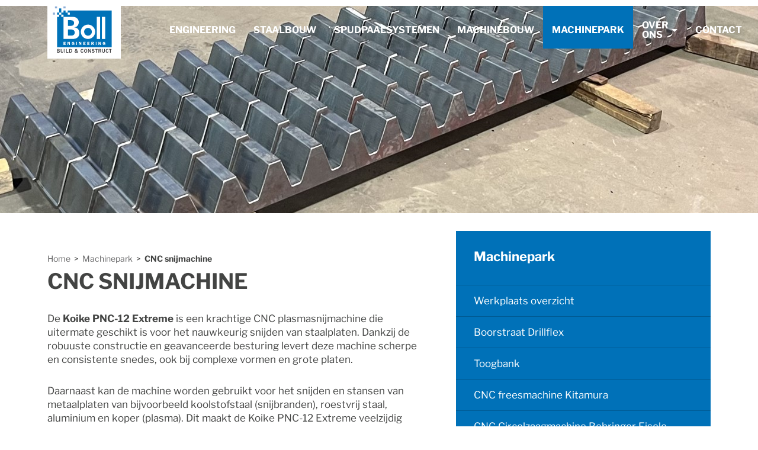

--- FILE ---
content_type: text/html; charset=utf-8
request_url: https://www.bollengineering.nl/machinepark/cnc-snijmachine/
body_size: 16525
content:
<!DOCTYPE html>
<html lang="nl" prefix="og: http://ogp.me/ns#">
	<head>
	<meta http-equiv="Content-Type" content="text/html; charset=UTF-8">
	<!--
        ###################################################################################
        
        Technische realisatie met high-end techniek | dailycms | https://www.dailycms.com
        
        ###################################################################################
        -->
	<title>CNC snijmachine | Machinepark</title>
	<meta name="description" content="De Koike PNC-12 Extreme is een krachtige CNC plasmasnijmachine die uitermate geschikt is voor het nauwkeurig snijden van staalplaten. Dankzij de robuuste constr...">
	<meta name="viewport" content="width=device-width, initial-scale=1.0">
	<meta property="og:site_name" content="Boll Engineering Build & Construct BV">
	<meta property="og:title" content="CNC snijmachine | Machinepark">
	<meta property="og:description" content="De Koike PNC-12 Extreme is een krachtige CNC plasmasnijmachine die uitermate geschikt is voor het nauwkeurig snijden van staalplaten. Dankzij de robuuste constr...">
	<meta property="og:url" content="https://www.bollengineering.nl/machinepark/cnc-snijmachine/">
	<meta property="og:locale" content="nl_NL">
	<meta property="og:image" content="https://www.bollengineering.nl/images/gallery/167/1200X464/265A66BF-ECA6-4988-8047-AE9F7D8E0725.jpg">
	<meta property="og:image:width" content="1200">
	<meta property="og:image:height" content="464">
	<link type="application/rss+xml" rel="alternate" href="/webservice/news.xml">
	<link rel="canonical" href="https://www.bollengineering.nl/machinepark/cnc-snijmachine/">
	<link rel="shortcut icon " type="image/png" sizes="64x64" href="/images/gallery/20/64X64/favicon-bollengineering.png">
	<link rel="shortcut icon" sizes="196x196" href="/images/gallery/20/196X196/favicon-bollengineering.png">
	<link rel="apple-touch-icon-precomposed" href="/images/gallery/20/180X180/favicon-bollengineering.png">
	<meta name="msapplication-TileColor" content="#FFFFFF">
	<meta name="msapplication-TileImage" content="/images/gallery/20/144X144/favicon-bollengineering.png">
	<script type="application/ld+json">{"@context":"http://schema.org/","@type":"LocalBusiness","@id":"https://www.bollengineering.nl#LocalBusiness","name":"Boll Engineering Build \u0026 Construct BV","url":"https://www.bollengineering.nl","description":"Sinds 2001 is Boll Engineering Build \u0026amp;amp; Construct BV gespecialiseerd in het realiseren van complete spudpaalsystemen, spudpaallieren, verhaallieren en staalb...","logo":"https://www.bollengineering.nl/images/gallery/20/600X600/favicon-bollengineering.png","image":"https://www.bollengineering.nl/images/gallery/20/600X600/favicon-bollengineering.png","telephone":"0031416353329","email":"info@bollengineering.nl","address":{"@type":"PostalAddress","streetAddress":"Productiestraat 11","addressLocality":"Giessen","postalCode":"4283 JM","addressCountry":"NL"}}</script>
	<script type="application/ld+json">{"@context":"http://schema.org/","@type":"BreadcrumbList","itemListElement":[{"@type":"ListItem","position":1,"item":{"@id":"https://www.bollengineering.nl/#BreadcrumbList","name":"Home"}},{"@type":"ListItem","position":2,"item":{"@id":"https://www.bollengineering.nl/machinepark/#BreadcrumbList","name":"Machinepark"}},{"@type":"ListItem","position":3,"item":{"@id":"https://www.bollengineering.nl/machinepark/cnc-snijmachine/#BreadcrumbList","name":"CNC snijmachine"}}]}</script>
	<style>/* Resets default CSS properties */
html{
	box-sizing: border-box;	
}

*,
*::before,
*::after {
  box-sizing: inherit;
}

body {
	line-height: 1;
}
body,div,dl,dt,dd,ul,ol,li,h1,h2,h3,h4,h5,h6,pre,form,fieldset,input,textarea,p,blockquote,th,td { 
	padding: 0;
	margin: 0;
}
table {
	border-collapse: collapse;
	border-spacing: 0;
}
fieldset,img { 
	border: 0;
}
address,caption,cite,code,dfn,em,strong,th,var {
	font-weight: normal;
	font-style: normal;
}
ol,ul {
	list-style: none;
}
caption,th {
	text-align: left;
}
h1,h2,h3,h4,h5,h6 {
	font-weight: normal;
	font-size: 100%;
}
q:before,q:after {
	content:'';
}
abbr,acronym { 
	border: 0;
}/* libre-franklin-regular - latin */
@font-face {
    font-family: 'Libre Franklin';
    font-style: normal;
    font-weight: 400;
    font-display: swap;
    src: local(''),
         url('/fonts/libre-franklin-v11-latin-regular.woff2') format('woff2'), /* Chrome 26+, Opera 23+, Firefox 39+ */
         url('/fonts/libre-franklin-v11-latin-regular.woff') format('woff'); /* Chrome 6+, Firefox 3.6+, IE 9+, Safari 5.1+ */
  }
  /* libre-franklin-500 - latin */
  @font-face {
    font-family: 'Libre Franklin';
    font-style: normal;
    font-weight: 500;
    font-display: swap;
    src: local(''),
         url('/fonts/libre-franklin-v11-latin-500.woff2') format('woff2'), /* Chrome 26+, Opera 23+, Firefox 39+ */
         url('/fonts/libre-franklin-v11-latin-500.woff') format('woff'); /* Chrome 6+, Firefox 3.6+, IE 9+, Safari 5.1+ */
  }
  /* libre-franklin-700 - latin */
  @font-face {
    font-family: 'Libre Franklin';
    font-style: normal;
    font-weight: 700;
    font-display: swap;
    src: local(''),
         url('/fonts/libre-franklin-v11-latin-700.woff2') format('woff2'), /* Chrome 26+, Opera 23+, Firefox 39+ */
         url('/fonts/libre-franklin-v11-latin-700.woff') format('woff'); /* Chrome 6+, Firefox 3.6+, IE 9+, Safari 5.1+ */
  }
  /* libre-franklin-italic - latin */
  @font-face {
    font-family: 'Libre Franklin';
    font-style: italic;
    font-weight: 400;
    font-display: swap;
    src: local(''),
         url('/fonts/libre-franklin-v11-latin-italic.woff2') format('woff2'), /* Chrome 26+, Opera 23+, Firefox 39+ */
         url('/fonts/libre-franklin-v11-latin-italic.woff') format('woff'); /* Chrome 6+, Firefox 3.6+, IE 9+, Safari 5.1+ */
  }
  /* libre-franklin-500italic - latin */
  @font-face {
    font-family: 'Libre Franklin';
    font-style: italic;
    font-weight: 500;
    src: local(''),
         url('/fonts/libre-franklin-v11-latin-500italic.woff2') format('woff2'), /* Chrome 26+, Opera 23+, Firefox 39+ */
         url('/fonts/libre-franklin-v11-latin-500italic.woff') format('woff'); /* Chrome 6+, Firefox 3.6+, IE 9+, Safari 5.1+ */
  }
  /* libre-franklin-700italic - latin */
  @font-face {
    font-family: 'Libre Franklin';
    font-style: italic;
    font-weight: 700;
    font-display: swap;
    src: local(''),
         url('/fonts/libre-franklin-v11-latin-700italic.woff2') format('woff2'), /* Chrome 26+, Opera 23+, Firefox 39+ */
         url('/fonts/libre-franklin-v11-latin-700italic.woff') format('woff'); /* Chrome 6+, Firefox 3.6+, IE 9+, Safari 5.1+ */
  }/*************************************************
partContentText
*************************************************/
.partContentText p, .partContentText ul, .partContentText ol, .partContentText table, .partContentVideo, .partContentFileAdmin 		{margin-bottom: 30px;} 
.partContentText p, .partContentText ul, .partContentText ol, .partContentText table 												{line-height: 1.4em;}
.partContentText a:link, .partContentText a:visited, .partContentText a:active 														{color: #000; text-decoration:underline;}
.partContentText a:hover 																											{color: #000; text-decoration:underline;}
		
.partContentText ul																{padding-left: 1em;}
.partContentText ul li															{}
.partContentText ul li:before 													{content:'\2022'; color: #000; display: inline-block; width: 1em; margin-left: -1em;}

.partContentText ol 															{padding-left: 1.5em;} 
.partContentText ol li 															{counter-increment: li;} 
.partContentText ol li:before 													{content: counter(li); display: inline-block; width: 1em; margin-left: -1.5em; margin-right: 0.5em; text-align: right; direction: rtl;}

.partContentText table                                       					{}
.partContentText table tr                                   	 				{}
.partContentText table th, .partContentText table td               				{padding: 8px 9px; border: 1px solid #bbb;}

@media screen and (max-width: 800px){
	.partContentText table 														{overflow-x: auto; display: block;}
}	

/*************************************************
partContentFileImageGallery
*************************************************/
.partContentFileImageGallery 													{}
.partContentFileImageGallery a 													{display: none;}
.partContentFileImageGallery .contentFileImageContainer	a, .partContentFileImageGallerySingle a	{display: block;}

.partContentFileImageGallery .contentFileImageContainer 						{display: flex; flex-wrap: wrap; align-items: flex-start; margin-left: -15px; margin-right: -15px;}
.partContentFileImageGallery .contentFileImageContainer > * 					{margin-bottom: 30px; margin-left: 15px; margin-right: 15px;}

.partContentFileImageGallery img												{width: 100%; display: block;} 

.imagesInRow2 .contentFileImageContainer > *									{width: calc(50% - 30px);}
.imagesInRow3 .contentFileImageContainer > *									{width: calc(33.3333333333% - 30px);}
.imagesInRow4 .contentFileImageContainer > *									{width: calc(25% - 30px);}

@media screen and (max-width: 800px){
	.partContentFileImageGallery .contentFileImageContainer 					{margin-left: -10px; margin-right: -10px;}
	.partContentFileImageGallery .contentFileImageContainer > * 				{margin-bottom: 20px; margin-left: 10px; margin-right: 10px;}

	.imagesInRow2 .contentFileImageContainer > *								{width: calc(50% - 20px);}
	.imagesInRow3 .contentFileImageContainer > *								{width: calc(50% - 20px);}
	.imagesInRow4 .contentFileImageContainer > *								{width: calc(33.3333333333% - 20px);}
}

@media screen and (max-width: 667px){
	.imagesInRow2 .contentFileImageContainer > *								{width: calc(100% - 20px);}
}

.contentFileImageGalleryDescription												{display: block; font-size: 14px; clear: both; padding: 10px 0px;}

.contentFileImageContainerShowAmount a:last-child 								{background-color: #000; position: relative; text-decoration: none;}
.contentFileImageContainerShowAmount a:last-child img							{opacity: 0.7;}
.contentFileImageContainerShowAmount a:last-child:after							{content: attr(contentFileImageContainerShowAmount); position: absolute; width: 100%; color: #fff; top: 50%; margin-top: -25px; line-height: 50px; left: 0; text-align: center; font-size: 2.5em; font-weight: 700;}

/*************************************************
partContentFileAdmin
*************************************************/
.partContentFileAdmin ul li                                  					{margin-bottom: 10px; position: relative;}
.partContentFileAdmin ul li:last-child 											{margin-bottom: 0px;}
.partContentFileAdmin ul li a                                					{text-decoration: none; color:inherit; display: inline-block; padding:4px 0px; background: url(/images/style/icon-file.svg) no-repeat left center; background-size: 20px 25px; padding-left: 30px;}      		
.partContentFileAdmin ul li a:hover			                					{text-decoration:underline;}

/*************************************************
partContentVideo
*************************************************/
.partContentVideo 																{max-width: 100%;}
.partContentVideo .contentVideoContainer										{position: relative; height: 0; padding-bottom: 56.25%; /* padding bottom is based on (video-height / video-width * container-width in percentages) */}
.partContentVideo iframe 														{position: absolute; left:0; top:0; height: 100%; width: 100%; border:none;}

/*************************************************
partGoogleMaps
*************************************************/
.partGoogleMaps, .partGoogleMaps iframe											{height: 500px; width:100%; margin-bottom:30px;}
.partGoogleMaps .partContentText 												{font-size: 14px;}
.partGoogleMaps .partContentText p 												{margin-bottom: 8px;}
.partGoogleMaps .partContentText p:last-child 									{margin-bottom: 0px;}


@media screen and (max-width: 667px){
	.partGoogleMaps, .partGoogleMaps iframe {height: 300px;}
}

html																{height: calc(100vh - env(safe-area-inset-bottom));}
body																{color:#434443; font-size:17px; font-weight: 400; font-family: 'Libre Franklin', sans-serif; -webkit-font-smoothing:antialiased;-moz-osx-font-smoothing:grayscale;} 

h1, h2, h3, h4, .h1, .h2, .h3, .h4									{word-wrap:break-word; line-height: 1.2em;}
h1, .h1																{font-size: 36px; font-weight: 700; text-transform: uppercase; margin-bottom: 30px; color: #434443;}
h2, .h2																{font-size: 22px; font-weight: 700; color: #0071b8; margin-bottom: 5px;}
h3, .h3																{font-size: 20px; font-weight: 700;}

/* bold & italic */
strong                                	                            {font-weight: 700; font-style: inherit;}
em                                    	                            {font-style: italic; font-weight: inherit;}

/* sup- & subscript */
sup, sub 															{vertical-align: baseline; position: relative; font-size: 75%; line-height: 0;} /* preventing from affecting line-height */
sup																	{top: -.5em; vertical-align: sub}
sub																	{bottom: -.25em; vertical-align: sub}

/********************************************** 
Fundementals 
**********************************************/

nav 	        {height:80px; width: 100%; border-top:solid 10px #fff; position: fixed; top:0; z-index: 3; transition:ease 0.3s; /* fade out */}
	#navContainer	{max-width: 1920px; margin:0px auto; display: flex; align-items: flex-start; justify-content: space-between; padding:0px 80px;}

		#logo 			{background-color: #fff; padding:0px 30px 20px 18px; width: 218px; transition: 0.3s; z-index: 1004;}
		#logo img 		{width: 100%; display: block;}
		.partNavigation-hvbvr	{width: calc(100% - 218px);}

		nav.scrolled      {background-color:rgba(255,255,255,0.95); transition:ease 0.5s; /* fade in */ box-shadow: 2px 2px 5px 0 rgba(0,0,0,.05);}
		nav.scrolled .partNavigation-hvbvr > li > a {color: #000;}
		nav.scrolled .partNavigation-hvbvr > li > a.sf-with-ul:after {border-top-color: #000;}

		nav.scrolled #logo  {width: 124px; padding-left: 9px; padding-right: 15px; padding-bottom: 10px; box-shadow: 2px 2px 5px 0 rgba(0,0,0,.05);}

.basicContainer   {padding-left: 80px; padding-right: 80px;}

#dateTimeDetail 	{display: block; font-size: 16px; margin-bottom: 30px; font-weight: 700; color: #0071b8; margin-top: -20px;}

/* header */
header          {}
	.partSlickSlider h1    				{font-size: 50px; max-width: 1000px;}
	.partSlickSlider .partContentText 		{font-size: 22px; max-width: 800px;}

header#smallHeader 		{background-repeat: no-repeat; background-position: center; background-size: cover; height: 360px;}


/* home intro  */
#introContainer 	{}
	#introContainer .basicContainer 	{max-width: 1600px; margin:0px auto; padding-bottom: 50px; display: flex; flex-wrap: wrap; align-items: flex-start;}
		#introText 							{width: calc(100% - 430px); max-width: 660px; padding-top: 70px; padding-right: 50px;}
		
		#questionContainer 					{background-color: #dcdcdc; width: 430px; flex:0 0 auto; margin-top: -100px; position: relative; margin-left: auto;}

		#questionContainer .formV2  		{padding:30px; padding-bottom: 5px;}

			#questionMarkContainer 				{background: #ffa400 url(/images/style/icon-questionmark.svg) no-repeat top 30px left 30px; padding:30px; padding-left: 90px; padding-top: 25px; color: #fff; height: 100px; line-height: 1.4em;}
			#questionMarkContainer span  			{font-size: 20px; font-weight: 700; display: block; text-transform: uppercase;}
			#questionMarkContainer span:first-child {font-size: 24px;}

/* content container  */
#contentContainer 	{}
	#contentContainer .basicContainer 	{max-width: 1600px; margin:0px auto; padding-bottom: 50px; display: flex; flex-wrap: wrap;}
		
		#contentContainerLeft 				{width: calc(100% - 430px); padding-top: 70px; padding-right: 50px;}
			#contentContainerLeft .partContentFileImageGallerySingle {margin-bottom: 30px;}


		#contentContainerRight 				{width: 430px;}

			#blueList 						{background-color: #0071b8; margin-top: 30px;}
			#blueList .h2 					{color: #fff; padding:30px; display: block;}
			#blueList ul 					{}
			#blueList ul li 				{border-top: solid 1px rgba(0,0,0,0.2)}
			#blueList ul li a 				{line-height: 1.3em; display: block; padding:15px 30px; color: #fff; text-decoration: none; transition: background-color 0.2s;}
			#blueList ul li a:hover 		{background-color: rgba(0,0,0,0.2);}
			#blueList ul li.selected a 		{background-color: rgba(255,255,255,0.2);}	

			#greyList 						{background-color: #686869; margin-top: 30px;}
			#greyList .h2 					{color: #fff; padding:30px; display: block;}
			#greyList ul 					{}
			#greyList ul li 				{border-top: solid 1px rgba(0,0,0,0.2)}
			#greyList ul li a 				{line-height: 1.3em; display: block; padding:15px 30px; color: #fff; text-decoration: none; transition: background-color 0.2s;}
			#greyList ul li a:hover 		{background-color: rgba(0,0,0,0.2);}
			#greyList ul li.selected a 		{background-color: rgba(255,255,255,0.2);}	

/* images and text full width */			
#halfImageAndTextContainer {}

	.halfImageAndTextItem	{display: flex;}
	.halfImageAndTextItem.blue 		{background-color: #0071b8;}
	.halfImageAndTextItem.lightBlue 	{background-color: #10a3d1;}
	.halfImageAndTextItem.white 		{background-color: #fff;}

	.halfImageAndTextItem.blue .h1, .halfImageAndTextItem.lightBlue .h1 {color: #fff;}

		.halfImage 					{background-size: cover; background-repeat: no-repeat; background-position: center; width: 50%;}
		.halfText 					{width: 50%; color: #fff; padding:70px 80px 50px 80px;}
			.halfTextContent 		{max-width: 640px;}
			.halfImageAndTextItem.lightBlue .halfTextContent {margin-left: auto;}

		.halfText .partButton.outline 		{color: #fff; border-color: #fff;}
		.halfImageAndTextItem.white .halfText 	{color: #434443;}
		.halfImageAndTextItem.white .halfText .partButton.outline {color: #434443; border-color: #434443;}
		.halfImageAndTextItem.white .halfText .partButton.outline:hover {color: #fff; border-color: #ffa400;}

/* projects */
#projectContainer 	{background-color: #dcdcdc; text-align: center;}
	#projectContainer .basicContainer {max-width: 1600px; margin:0px auto; padding:70px 55px 75px 55px;}

/* nieuws */
#newsContainer 	{background-color: #fff; text-align: center;}
	#newsContainer .basicContainer {max-width: 1600px; margin:0px auto; padding:70px 55px 50px 55px;}
		
		#newsList 		{display: flex; flex-wrap: wrap; font-size: 24px;}
		#newsList li	{width: calc(33.3333333333% - 50px); margin:0px 25px 50px 25px;position: relative;}
		#newsList li:before {content: ""; display: block; padding-top: 130%; /* initial ratio of 1:1*/ }

		#newsList li a 	{background-color: #0071b8; transition: background-color 0.2s; display: flex; flex-direction: column; padding:25px; text-align: left; color: #fff; text-decoration: none; position: absolute; top: 0; left: 0; right: 0; line-height: 1.4em;} 
		#newsList li a h3  {color: #fff; font-weight: 500; font-size: 28px;}
		#newsList li a span.dateTime {font-size: 18px; margin-top: auto;}
		#newsList li a span.dateTime::first-letter {text-transform: uppercase;}

		#newsList li a:hover {background-color: #434443;}

		#newsList.newsListInContentContainerLeft 	{margin-left: -12.5px; margin-right: -12.5px; }
		#newsList.newsListInContentContainerLeft li	{width: calc(33.3333333333% - 25px); margin:0px 12.5px 25px 12.5px;position: relative;}		
		#newsList.newsListInContentContainerLeft h3 {font-size: 20px; font-weight: 700;}
		#newsList.newsListInContentContainerLeft li a span.dateTime {font-size: 16px;}
		#newsList.newsListInContentContainerLeft li a .partContentFileImageGallerySingle {margin-bottom: 0px;margin-top:20px}

		#projectList 			{display: flex; flex-wrap: wrap; font-size: 24px; margin-left: -12.5px; margin-right: -12.5px; width: calc(100% + 25px);}
		#projectList li			{width: calc(33.3333333333% - 25px); margin:0px 12.5px 25px 12.5px;position: relative;}
			#projectList li a 		{display: flex; flex-direction: column; text-align: left; color: #fff; text-decoration: none; background-color: #434443; } 
				#projectList li a h3  {position: absolute; top: 0; left: 0; right: 0; background-color: #0071b8; padding: 15px; transition: background-color 0.2s; margin-bottom: 0px; color: #fff; font-weight: 500;} 
				#projectList li a .partContentFileImageGallerySingle {margin-bottom: 0px;}
				#projectList li a:hover h3 {background-color:#535354; }


/* offerte aanvragen */
#requestQuoteContainer 	{background-color: #dcdcdc; text-align: center;}
	#requestQuoteContainer .basicContainer {max-width: 1600px; margin:0px auto; padding-top: 70px; padding-bottom: 50px;}

		#offerteFormContainer   {background-color: #fff; padding:25px; padding-bottom: 15px; margin-bottom: 30px; text-align: left;}

			#formQoute 	{display: flex; flex-wrap: wrap; justify-content: space-between;}
				#formQouteContainerLeft 	{width: calc(50% - 15px);}
				#formQouteContainerRight 	{width: calc(50% - 15px);}

/* contact */
#blueContactFooter 	{background-color: #0071b8; text-align: center;}
	#blueContactFooter .basicContainer {max-width: 1200px; margin:0px auto; padding-top: 70px; padding-bottom: 50px; display: flex; flex-wrap: wrap; justify-content: space-between;}
		.blueContactItem 					{display: flex; flex: 1 1 auto;  margin:0px 15px; margin-bottom: 30px;}
			.blueContactItem img 				{margin-right: 20px;}
			.blueContactItemText  				{color: #fff; display: flex; flex-direction: column; text-align: left; line-height: 1.4em;}
			.blueContactItemText span:first-child 	{font-size: 24px; font-weight: 500;}
			.blueContactItemText span:last-child 	{}
			.blueContactItemText span a 			{color: #fff; text-decoration: none;}

/* offerte aanvragen */
#menuFooter 	{background-color: #686869; text-align: center;}
	#menuFooter .basicContainer {max-width: 1600px; margin:0px auto; padding-top: 30px; display: flex; align-items: flex-start;}
		
		#menuFooter img 		{display: block; flex:0 0 auto; margin-bottom: 30px;}

		#footerItemContainer 	{display: flex; flex-wrap: wrap; justify-content: space-between; flex:1 1 auto;}

		.footerItem 			{text-align: left; margin-bottom: 30px; padding-left: 30px;}
			.footerItem li 			{}
				.footerItem li a 		{color: #fff; text-transform: uppercase; text-decoration: none; font-weight: 700; font-size: 15px;}
					.footerItem li ul 		{line-height: 1.2em; margin-top: 3px;}
					.footerItem li ul li 	{}
					.footerItem li ul li a 	{text-transform: none; font-weight: 500; font-size: 13px;}

#bottomFooter 	{background-color: #434443; text-align: center; font-size: 12.5px;}
	#bottomFooter .basicContainer {max-width: 1600px; margin:0px auto; padding-top: 30px; padding-bottom: 15px;}
		#bottomFooter ul 			{display: flex; flex-wrap: wrap; justify-content: center; color:#fff; line-height: 1.2em}
		#bottomFooter ul li 		{margin:0px 0px 15px 15px;}
		#bottomFooter ul li:before 	{content: '|'; margin-right: 15px;}
		#bottomFooter ul li:first-child {margin-left: 0px;}
		#bottomFooter ul li:first-child:before {display: none;}
		#bottomFooter ul li:last-child {display: flex; justify-content: center; align-items: center;}
		#bottomFooter img 			{margin-left: 5px;}
		#bottomFooter ul li a 		{color: #fff;}


/* Breadcrumb */
.partBreadcrumb 					                    {display:flex; flex-wrap:wrap; font-size: 14px;}
.partBreadcrumb li					                  	{margin:0px 6px 10px 0px; display:flex;}
.partBreadcrumb li:last-child 				        	{margin-right: 0px;}
.partBreadcrumb li:after					            {content:'>'; margin-left: 6px;}
.partBreadcrumb li:last-child:after  	        		{content:none;}  

.partBreadcrumb li a					                {color: #686869; text-decoration:none;}	
.partBreadcrumb li a:hover				           	 	{color: #434443; text-decoration:underline;}
.partBreadcrumb li.selected a 		            		{color: #434443; text-decoration:none; font-weight: 700;}

/* Scroll back to top */
#scrollToTop {
  width: 40px;
  height:40px;
  background: #686869 url('/images/style/icon-arrow-top-white.svg') no-repeat center;
  background-size: 20px 14px;
  position: fixed;
  bottom: 20px;
  right: 20px;
  cursor: pointer;
  display: none;
}

/***********************************************
Mobile toggle menu
***********************************************/

body.mobileMenuToggleActive                               {position: fixed; /* prevents scrolling bug at the bottom of the screen  */ }

#mobileMenuToggle                                         {position:relative; z-index: 1004; display:flex; align-items:center; cursor: pointer; font-weight: 700; text-transform: uppercase; color: #fff; display: none;}      

#mobileMenuToggle .mobileMenuButtonLabel                         	{margin-left:8px;}
#mobileMenuToggle .mobileMenuButtonHamburger 						{width: 20px; height:20px; display:flex; flex-direction:column; justify-content:center;}
#mobileMenuToggle .mobileMenuButtonHamburger span 					{width: 20px; height: 2px; background-color: #0071b8; margin: 2px 0px; transition: all 0.3s ease-in-out;}
#mobileMenuToggle .mobileMenuButtonHamburger span:nth-child(2) 		{width: 15px;}

#mobileMenuToggle.active .mobileMenuButtonHamburger span 				      {background-color: #FF1632;}
#mobileMenuToggle.active .mobileMenuButtonHamburger span:nth-child(1) {transform: translateY(6px) rotate(45deg);}
#mobileMenuToggle.active .mobileMenuButtonHamburger span:nth-child(2) {opacity: 0;}
#mobileMenuToggle.active .mobileMenuButtonHamburger span:nth-child(3) {transform: translateY(-6px) rotate(-45deg);}

/* Menu overlay */
#mobileMenuToggleContainer 			{left: 0%; top: 0; width: 100%; height: 100%; opacity: 0; visibility: hidden; position: fixed; background-color:#fff; z-index: 1002; transition:0.3s;}
body.mobileMenuToggleActive #mobileMenuToggleContainer 	{opacity: 1; visibility: visible;} 
body.mobileMenuToggleActive #mobileMenuToggle {color: #000;}


#mobileMenuToggleContainerScroll                      {overflow-y: auto; height: calc(100% - 95px); margin-top: 95px;}

@media (max-width: 667px){
  #mobileMenuToggleContainerScroll {overflow-y:scroll; -webkit-overflow-scrolling: touch;}
}/*************************************************
partNavigation-hvbvr 
*************************************************/

/* Level 0 */
nav .partNavigation-hvbvr 													{display: flex; text-transform: uppercase; padding-left: 6%;}
nav .partNavigation-hvbvr li          										{position: relative;}   												
nav .partNavigation-hvbvr > li 												{display: flex; justify-content: space-between; flex: 1 1 auto;}
nav .partNavigation-hvbvr > li > a 											{display: flex; align-items: center; text-decoration: none; color: #fff; transition: 0.3s; padding:15px; padding-top: 25px; font-weight: 700; font-size: 16px;}

nav .partNavigation-hvbvr > li.selected > a  								{background-color: #0071b8; color: #fff;}
nav .partNavigation-hvbvr > li > a:hover, 
nav .partNavigation-hvbvr > li.sfHover > a 									{background-color: #0071b8; color: #fff;}

nav .partNavigation-hvbvr > li > a.sf-with-ul 								{}
nav .partNavigation-hvbvr > li > a.sf-with-ul:after 						{content: ''; border: 5px solid transparent; border-top-color: #fff; margin-left: 5px; margin-top: 6px;}
nav .partNavigation-hvbvr > li.selected > a.sf-with-ul:after 				{border-top-color: #fff;}
nav .partNavigation-hvbvr > li.sfHover > a.sf-with-ul:after   				{border-top-color: #fff;}

/* Level 1 */
nav .partNavigation-hvbvr ul 												{display: none; text-transform: none; position: absolute; left:0; top: 100%; min-width: 250px; z-index: 99; padding:0; text-align: left; font-size: 16px; font-weight: 400; background-color: #0071b8;}
nav .partNavigation-hvbvr ul li 											{}
nav .partNavigation-hvbvr ul li a 											{display: flex; align-items: center; padding: 15px 10px; color: inherit; text-decoration: none; color: #fff;}

nav .partNavigation-hvbvr ul li.selected > a 								{background-color: #335a90; color: #fff; font-weight: 700;}
nav .partNavigation-hvbvr ul li > a:hover, 
nav .partNavigation-hvbvr ul li.sfHover > a 								{background-color: #335a90; color: #fff;}

nav .partNavigation-hvbvr ul li a.sf-with-ul 								{}
nav .partNavigation-hvbvr ul li a.sf-with-ul:after 							{content: ''; border: 5px solid transparent; border-top: 5px solid transparent; border-bottom: 5px solid transparent; border-left: 5px solid #000; width: 0; height: 0; margin-left: auto; margin-top: 0px;} 
nav .partNavigation-hvbvr ul li a:hover,
nav .partNavigation-hvbvr ul li.sfHover a 									{color: #fff; border-color: #fff;}/*************************************************
partAccordionMenu
*************************************************/
.partAccordionMenuNavigation 																            {}
.partAccordionMenuNavigation ul li.active > ul 												  			{display: block;}
.partAccordionMenuNavigation ul ul 															        	{display: none;}

/* level 1 */
.partAccordionMenuNavigation ul 															            {font-size:18px;}
  .partAccordionMenuNavigation ul li															        {border-top: 1px solid #ccc;}
   
      .partAccordionMenuNavigation ul li .accordionMenuDropdown 							    			{display: flex;}
        
        .partAccordionMenuNavigation ul li a, 
        .partAccordionMenuNavigation ul li span.linkTrigger		                               	 				{padding:16px 35px; display:block; flex:1; color:#000; text-decoration:none; line-height:1.6em; }
        
        .partAccordionMenuNavigation ul li.selected > a, 
        .partAccordionMenuNavigation ul li.selected > .accordionMenuDropdown a,
        .partAccordionMenuNavigation ul li.selected > .accordionMenuDropdown span.linkTrigger   				{font-weight: 700;}

        .partAccordionMenuNavigation ul li span.buttonTrigger 										    		{width: 60px; cursor:pointer; border-left: solid 1px #ccc; display:flex; justify-content:center; align-items:center;}

       		.partAccordionMenuNavigation ul li > .accordionMenuDropdown span.buttonTrigger:after {content:''; width: 12px; height: 8px; transition: transform 0.3s;
            background-image: url([data-uri]);
            background-size: contain; background-repeat: no-repeat; background-position: center;
          }

          .partAccordionMenuNavigation ul li.active > .accordionMenuDropdown span.buttonTrigger:after				{transform: scaleY(-1);}

/* level 2 */
.partAccordionMenuNavigation ul ul															            {background-color: #f0f0f0; font-size:16px;}
  .partAccordionMenuNavigation ul ul li														            	{border-top:none; border-top:solid 1px #ccc;}
	  .partAccordionMenuNavigation ul ul li a                                              						{padding:10px 20px 10px 40px;}
	  .partAccordionMenuNavigation ul ul li.selected > a, 
	  .partAccordionMenuNavigation ul ul li.selected > .accordionMenuDropdown > a,
	  .partAccordionMenuNavigation ul ul li.selected > .accordionMenuDropdown span.linkTrigger   				{font-weight: 700;}/********************************************** 
partPopup 
**********************************************/

.partPopup {}

/********************************************** 
Configuration 
**********************************************/

/* set color close button icon */
.partPopup .popupCloseButton svg                                    {fill: rgba(255, 255, 255, 0.8); transition: fill 0.3s; width: 20px; height: 20px; } 
.partPopup .popupCloseButton:hover svg                              {fill: rgba(255, 255, 255, 1);}

/* set color close button icon inside popupContainer */
.partPopup.popupCloseButtonInside .popupCloseButton svg             {fill: rgba(0, 0, 0, 0.8);} 
.partPopup.popupCloseButtonInside .popupCloseButton:hover svg       {fill: rgba(0, 0, 0, 1); }

/********************************************** 
Fundementals 
**********************************************/

body.partPopupActive                {overflow: hidden;}
    .partPopup                          {cursor: zoom-out; position: fixed; overflow-y: auto; top: 0; left: 0; height: 100%; width: 100%; z-index: 9999; text-align: center; white-space: nowrap; font-size: 0;}
    .partPopup:before                   {content: ""; display: inline-block; height: 100%; vertical-align: middle;}
    
    .partPopup .popupContainer          {cursor: auto; vertical-align: middle; display: inline-block; white-space: normal; font-size: 16px; text-align: left;}

    /* close button */
    .partPopup .popupCloseButton                                        {position: absolute; top: 30px; right: 30px; cursor: pointer; z-index: 1; opacity: 0; visibility: hidden; }
    .partPopup .popupCloseButton.active                                 {opacity: 1; visibility: visible; }

    /* close button inside popupContainer  */
    .partPopup.popupCloseButtonInside .popupContainer                   {position:relative;}
        
    /* content */
    .partPopup .popupContent                                            {position:relative; animation: scale-popup 0.15s ease-out; }
        .partPopup .popupContent img                                        {display: block; max-height: 85vh; max-width: calc(95vw - 100px); pointer-events: none; outline: none; -webkit-touch-callout: none; -webkit-user-select: none; -khtml-user-select: none; -moz-user-select: none; -ms-user-select: none; user-select: none; }
    
    /* counter */
    .partPopup .popupCounter                                            {position: absolute; top: 30px; left: 30px; z-index: 1; color: rgba(255, 255, 255, 0.8); }

    /* description */
    .partPopup .popupDescription                                        {position: absolute; bottom: 0; left: 0; width: 100%; line-height: 1.3em; overflow: hidden; background-color: #fff; padding: 10px 15px; font-size: 14px; }
    
     /* arrows */
    .partPopup .popupArrow                                              {position: absolute; padding: 25px; top: 50%; transform: perspective(1px) translateY(-50%); cursor: pointer; text-align: center; width: 75px; font-size: 0; z-index: 2; }
    .partPopup .popupArrowLeft                                          {left: 0; }
    .partPopup .popupArrowRight                                         {right: 0; } 
        .partPopup .popupArrow svg                                          {width: 15px; height: 24px; fill: rgba(255, 255, 255, 0.8); display: inline-block; vertical-align: middle; transition: fill 0.3s; }
        .partPopup .popupArrow:hover svg                                    {fill: rgba(255, 255, 255, 1); }
    
     /* overlay */
    .partPopupActive .partPopupOverlay                                  {z-index: 9998; animation: fade-in-overlay 0.2s ease-in-out; background: #000; opacity: 0.85; overflow: hidden; position: fixed; top: 0; left: 0; width: 100%; height: 100%; }

    /* video */
    .partPopup .partContentVideo {margin-bottom: 0px; width: 900px; max-width: 95vw;}
    .partPopup .partContentVideo .contentVideoContainer {}


/********************************************** 
Responsive 
**********************************************/

@media screen and (max-width: 667px) {
    body.partPopupActive                  {overflow-y: hidden; } 
    .popupContent img                     {max-width: 100%; } 
    .popupArrow                           {background-color: rgba(0, 0, 0, 0.5);} 
}

/********************************************** 
Animations 
**********************************************/

@keyframes scale-popup {
  0% {
    -webkit-transform: scale(0.9);
    transform: scale(0.9);
  }
  100% {
    -webkit-transform: scale(1);
    transform: scale(1);
  }
}

@keyframes fade-in-overlay {
  0% {
    opacity: 0;
  }
  100% {
    opacity: 0.85;
  }
}@media screen and (max-width: 2560px){
	
}

@media screen and (max-width: 1440px){
	
}

@media screen and (max-width: 1366px){
	#logo  {width: 124px; padding-left: 9px; padding-right: 15px; padding-bottom: 10px;}
	.partNavigation-hvbvr {width: calc(100% - 124px);}
	.partSlickSliderImageAndText .slickCaption {padding-top: 70px;}

	#footerItemContainer 			{justify-content: flex-start;}
		.footerItem 					{width: 25%;}

	#menuFooter img {width: 100px;}

	
	#newsList.newsListInContentContainerLeft li {width: calc(50% - 25px);}

	#projectList li {width: calc(50% - 25px);}
}

@media screen and (max-width: 1279px){
	nav .partNavigation-hvbvr {font-size: 16px;}
	nav .partNavigation-hvbvr > li > a {padding:10px; padding-top: 25px;}

	.basicContainer, #navContainer   {padding-left: 40px; padding-right: 40px;}

	#projectContainer .basicContainer, #newsContainer .basicContainer   {padding-left: 25px; padding-right: 25px;}

	.partSlickSliderMultipleImages .slick-slide {padding: 0px 15px;}
	#newsList li {margin: 0px 15px 30px 15px;}

	.halfText {padding-left: 40px; padding-right: 40px;}

	#contentContainerLeft, #introText {padding-top: 40px;}
	#introText {padding-bottom: 10px;}

	.partSlickSliderImageAndText .partContentText {display: none;}

	#newsList.newsListInContentContainerLeft li {width: calc(100% - 25px);}
	#newsList.newsListInContentContainerLeft li:before {display: none;}
	#newsList.newsListInContentContainerLeft li a {position: static;}

	#newsList li a h3 {font-size: 24px;}
}	

@media screen and (max-width: 1024px){
	
}

@media screen and (max-width: 1023px){
	h1, .h1  {font-size: 32px; margin-bottom: 15px;}

	nav .partNavigation-hvbvr {display: none;}
	#mobileMenuToggle {display: flex; margin-top: 25px;}
	nav.scrolled #mobileMenuToggle .mobileMenuButtonLabel {color: #000;}

	#menuFooter .basicContainer {flex-wrap: wrap;}

	.footerItem 					{width: 33.3333333333%; padding-left: 0px;}
	
	#introText 				{width: 100%; padding-right: 0px;}
	#questionContainer 		{width: 100%; margin-top: 0px;}

	#contentContainerLeft 	{padding-right: 0px; width: 100%;}
	#contentContainerRight 	{width: 100%;}

	/* news */
	#newsList li {width: calc(50% - 30px);}

	.halfText {padding-top: 30px; padding-bottom: 10px;}

	header#smallHeader {height: 140px;}

	#blueContactFooter .basicContainer, #newsContainer .basicContainer, #requestQuoteContainer .basicContainer {padding-top: 40px; padding-bottom: 10px;}
	#projectContainer .basicContainer {padding-top: 40px; padding-bottom: 50px;}

		.blueContactItem {margin-left: 0px; margin-right: 0px; width: 100%;}
		.blueContactItem img {max-width: 40px;}

	#projectList li			{width: calc(33.3333333333% - 25px);}
}

@media screen and (max-width: 768px){
	
}

@media screen and (max-width: 767px){
	/* footer */
	#bottomFooter ul li:before 	{display: none;}
	#bottomFooter ul li {margin-left: 10px; margin-right: 10px;}

	.footerItem {width: 50%;}

	.basicContainer, #navContainer {padding-left: 25px; padding-right: 25px;}
	#projectContainer .basicContainer, #newsContainer .basicContainer   {padding-left: 12.5px; padding-right: 12.5px;}

	.partSlickSliderMultipleImages .slick-slide {padding-left: 12.5px;padding-right: 12.5px;}

	#newsList li {margin: 0px 12.5px 30px 12.5px;}

	.partButton {height: 40px; padding:0px 15px; font-size: 16px;}

	
	.partSlickSliderImageAndText .slickCaption {padding-top: 110px;}

	#formQouteContainerLeft, #formQouteContainerRight {width: 100%;}

	#projectList li			{width: calc(50% - 25px);}
}

@media screen and (max-width: 667px){
	header#smallHeader {height: 115px;}

	nav {height: 60px;}
	#mobileMenuToggle {margin-top: 12px;}

	#logo, nav.scrolled #logo {
		width: 100px;
		padding-left: 4.5px;
    	padding-right: 7.5px;
	}

	nav.scrolled #logo {
		width: 80px;
	}

	#bottomFooter ul li {width: 100%; margin-left: 0px; margin-right: 0px;}

	#newsList li {width: calc(100% - 30px);}

	.halfImageAndTextItem {flex-wrap: wrap;}
		.halfImage, .halfText {width: 100%;}
		.halfImage 	{display: none;}
		.halfText {padding-left: 25px; padding-right: 25px; padding-bottom: 0px;}

	body {font-size: 16px;}
	h1, .h1  {font-size: 24px;}

	#newsList li:before {display: none;}
	#newsList li a {position: static;}
}

@media screen and (max-width: 480px){
	.partSlickSliderImageAndText .slickCaption {display: none;}

	#questionMarkContainer span:first-child {font-size: 20px;}
	#questionMarkContainer span {font-size: 16px;}

	#projectList li			{width: calc(100% - 25px);}
}</style>
</head>

	<body>
		<script src="https://www.googletagmanager.com/gtag/js?id=G-LLT5S0NS96" async="true"></script>
<script>window.dataLayer = window.dataLayer || [];
  function gtag(){dataLayer.push(arguments);}
  gtag('js', new Date());

  gtag('config', 'G-LLT5S0NS96');
  gtag('config', 'G-NS50FJ2RQW');</script>
<nav>
	<div id="navContainer">
		<a id="logo" hreflang="nl" title="Home" href="/">
			<img src="/images/style/logo.svg">
		</a>
		<span id="mobileMenuToggle">
			<span class="mobileMenuButtonHamburger">
				<span></span>
				<span></span>
				<span></span>
			</span>
			<span class="mobileMenuButtonLabel">Menu</span>
		</span>
		<ul class="partNavigation-hvbvr">
	<li>
		<a href="/engineering/">Engineering</a>
	</li>
	<li>
		<a href="/staalbouw/">Staalbouw</a>
	</li>
	<li>
		<a href="/spudpaalsystemen/">Spudpaalsystemen</a>
	</li>
	<li>
		<a href="/machinebouw/">Machinebouw</a>
	</li>
	<li class="selected">
		<a href="/machinepark/">Machinepark</a>
	</li>
	<li>
		<a class="sf-with-ul" href="/over-ons/">Over ons</a>
		<ul>
			<li>
				<a href="/over-ons/historie/">Historie</a>
			</li>
			<li>
				<a href="/over-ons/certificaten/">Certificaten</a>
			</li>
			<li>
				<a href="/over-ons/vacatures/">Vacatures</a>
			</li>
			<li>
				<a href="/over-ons/stageplaatsen/">Stageplaatsen</a>
			</li>
		</ul>
	</li>
	<li>
		<a href="/contact/">Contact</a>
	</li>
</ul>

		<div id="mobileMenuToggleContainer">
			<div id="mobileMenuToggleContainerScroll">
				<div id="partAccordionMenu1706855" class="partAccordionMenu partAccordionMenuNavigation">
					<ul class="accordionList">
						<li>
							<span class="accordionMenuDropdown">
								<a href="/engineering/">Engineering</a>
								<span class="buttonTrigger"></span>
							</span>
							<ul class="accordionList">
								<li>
									<a href="/engineering/projecten/">Projecten</a>
								</li>
							</ul>
						</li>
						<li>
							<span class="accordionMenuDropdown">
								<a href="/staalbouw/">Staalbouw</a>
								<span class="buttonTrigger"></span>
							</span>
							<ul class="accordionList">
								<li>
									<a href="/staalbouw/montage/">Montage</a>
								</li>
								<li>
									<a href="/staalbouw/projecten/">Projecten</a>
								</li>
							</ul>
						</li>
						<li>
							<span class="accordionMenuDropdown">
								<a href="/spudpaalsystemen/">Spudpaalsystemen</a>
								<span class="buttonTrigger"></span>
							</span>
							<ul class="accordionList">
								<li>
									<a href="/spudpaalsystemen/spudpaallieren/">Spudpaallieren</a>
								</li>
								<li>
									<a href="/spudpaalsystemen/verhaallieren/">Verhaallieren</a>
								</li>
								<li>
									<a href="/spudpaalsystemen/uitvoeringen/">Uitvoeringen</a>
								</li>
								<li>
									<a href="/spudpaalsystemen/projecten/">Projecten</a>
								</li>
							</ul>
						</li>
						<li>
							<span class="accordionMenuDropdown">
								<a href="/machinebouw/">Machinebouw</a>
								<span class="buttonTrigger"></span>
							</span>
							<ul class="accordionList">
								<li>
									<a href="/machinebouw/projecten/">Projecten</a>
								</li>
							</ul>
						</li>
						<li class="active selected">
							<span class="accordionMenuDropdown">
								<a href="/machinepark/">Machinepark</a>
								<span class="buttonTrigger"></span>
							</span>
							<ul class="accordionList">
								<li>
									<a href="/machinepark/werkplaats-overzicht/">Werkplaats overzicht</a>
								</li>
								<li>
									<a href="/machinepark/boorstraat-drillflex/">Boorstraat Drillflex</a>
								</li>
								<li>
									<a href="/machinepark/toogbank/">Toogbank</a>
								</li>
								<li>
									<a href="/machinepark/cnc-freesmachine-kitamura/">CNC freesmachine Kitamura</a>
								</li>
								<li>
									<a href="/machinepark/cnc-circelzaagmachine-behringer-eisele-psu450m/">CNC Circelzaagmachine Behringer  Eisele PSU450M</a>
								</li>
								<li>
									<a href="/machinepark/lintzaagmachine-meba-510-dga/">Lintzaagmachine Meba 510 DGA</a>
								</li>
								<li class="active selected">
									<a href="/machinepark/cnc-snijmachine/">CNC snijmachine</a>
								</li>
								<li>
									<a href="/machinepark/draaibank-o-1200mm/">Draaibank ø 1200mm</a>
								</li>
								<li>
									<a href="/machinepark/lasrobot-fanuc/">Lasrobot Fanuc</a>
								</li>
								<li>
									<a href="/machinepark/buigbank-120ton-simasv/">Buigbank 120ton Simasv</a>
								</li>
								<li>
									<a href="/machinepark/telescoop-hoogwerker-genie-s-45-(16m)/">Telescoop hoogwerker Genie S-45 (16m)</a>
								</li>
								<li>
									<a href="/machinepark/kottermachine-elsa-supercombinata-sc2-601/">Kottermachine Elsa supercombinata SC2 60/1</a>
								</li>
								<li>
									<a href="/machinepark/hydrauliek-slangenpers/">Hydrauliek slangenpers</a>
								</li>
							</ul>
						</li>
						<li>
							<span class="accordionMenuDropdown">
								<a href="/over-ons/">Over ons</a>
								<span class="buttonTrigger"></span>
							</span>
							<ul class="accordionList">
								<li>
									<a href="/over-ons/historie/">Historie</a>
								</li>
								<li>
									<a href="/over-ons/certificaten/">Certificaten</a>
								</li>
								<li>
									<a href="/over-ons/vacatures/">Vacatures</a>
								</li>
								<li>
									<a href="/over-ons/stageplaatsen/">Stageplaatsen</a>
								</li>
							</ul>
						</li>
						<li>
							<a href="/contact/">Contact</a>
						</li>
					</ul>
				</div>
			</div>
		</div>
	</div>
</nav>
<header id="smallHeader" style="background-image: url('/images/gallery/167/1900X360/265A66BF-ECA6-4988-8047-AE9F7D8E0725.jpg');"></header>
<div id="contentContainer">
	<div class="basicContainer">
		<div id="contentContainerLeft">
			<ul class="partBreadcrumb">
				<li>
					<a hreflang="nl" title="Home" href="/">Home</a>
				</li>
				<li>
					<a hreflang="nl" title="Machinepark" href="/machinepark/">Machinepark</a>
				</li>
				<li class="selected">
					<a hreflang="nl" title="CNC snijmachine" href="/machinepark/cnc-snijmachine/">CNC snijmachine</a>
				</li>
			</ul>
			<h1>CNC snijmachine</h1>
			<div class="partContentText"><p>De <strong>Koike PNC-12 Extreme</strong> is een krachtige CNC plasmasnijmachine die uitermate geschikt is voor het nauwkeurig snijden van staalplaten. Dankzij de robuuste constructie en geavanceerde besturing levert deze machine scherpe en consistente snedes, ook bij complexe vormen en grote platen.</p><p>Daarnaast kan de machine worden gebruikt voor het snijden en stansen van metaalplaten van bijvoorbeeld koolstofstaal (snijbranden), roestvrij staal, aluminium en koper (plasma). Dit maakt de Koike PNC-12 Extreme veelzijdig inzetbaar voor diverse toepassingen.</p><p>Wilt u weten wat wij voor u kunnen snijden? Neem gerust contact met ons op.</p></div>
			<div class="partContentText"><p>Hieronder een impressie van onze snijmachine. </p></div>
			<div class="partContentFileImageGallery imagesInRow3 partPopupId322706290 partPopupGroupcontent">
				<div class="contentFileImageContainer">
					<a href="https://www.bollengineering.nl/images/gallery/205/1400X1050/C78AF580-5A94-4204-AC67-54F0AB507B16.jpg" class="gallery">
						<img src="/images/gallery/205/298X223/C78AF580-5A94-4204-AC67-54F0AB507B16.jpg" alt="C78AF580-5A94-4204-AC67-54F0AB507B16">
					</a>
					<a href="https://www.bollengineering.nl/images/gallery/205/1400X1050/IMG_9755.jpg" class="gallery">
						<img src="/images/gallery/205/298X223/IMG_9755.jpg" alt="IMG_9755">
					</a>
					<a href="https://www.bollengineering.nl/images/gallery/205/1400X1050/IMG_9786.jpg" class="gallery">
						<img src="/images/gallery/205/298X223/IMG_9786.jpg" alt="IMG_9786">
					</a>
					<a href="https://www.bollengineering.nl/images/gallery/205/1400X1050/IMG_9759.jpg" class="gallery">
						<img src="/images/gallery/205/298X223/IMG_9759.jpg" alt="IMG_9759">
					</a>
					<a href="https://www.bollengineering.nl/images/gallery/205/1400X1050/IMG_6696.JPG" class="gallery">
						<img src="/images/gallery/205/298X223/IMG_6696.JPG" alt="IMG_6696">
					</a>
				</div>
			</div>
		</div>
		<div id="contentContainerRight">
			<div id="blueList">
				<span class="h2">Machinepark</span>
				<ul>
					<li>
						<a hreflang="nl" title="Werkplaats overzicht" href="/machinepark/werkplaats-overzicht/">Werkplaats overzicht</a>
					</li>
					<li>
						<a hreflang="nl" title="Boorstraat Drillflex" href="/machinepark/boorstraat-drillflex/">Boorstraat Drillflex</a>
					</li>
					<li>
						<a hreflang="nl" title="Toogbank" href="/machinepark/toogbank/">Toogbank</a>
					</li>
					<li>
						<a hreflang="nl" title="CNC freesmachine Kitamura" href="/machinepark/cnc-freesmachine-kitamura/">CNC freesmachine Kitamura</a>
					</li>
					<li>
						<a hreflang="nl" title="CNC Circelzaagmachine Behringer  Eisele PSU450M" href="/machinepark/cnc-circelzaagmachine-behringer-eisele-psu450m/">CNC Circelzaagmachine Behringer  Eisele PSU450M</a>
					</li>
					<li>
						<a hreflang="nl" title="Lintzaagmachine Meba 510 DGA" href="/machinepark/lintzaagmachine-meba-510-dga/">Lintzaagmachine Meba 510 DGA</a>
					</li>
					<li class="selected">
						<a hreflang="nl" title="CNC snijmachine" href="/machinepark/cnc-snijmachine/">CNC snijmachine</a>
					</li>
					<li>
						<a hreflang="nl" title="Draaibank ø 1200mm" href="/machinepark/draaibank-o-1200mm/">Draaibank ø 1200mm</a>
					</li>
					<li>
						<a hreflang="nl" title="Lasrobot Fanuc" href="/machinepark/lasrobot-fanuc/">Lasrobot Fanuc</a>
					</li>
					<li>
						<a hreflang="nl" title="Buigbank 120ton Simasv" href="/machinepark/buigbank-120ton-simasv/">Buigbank 120ton Simasv</a>
					</li>
					<li>
						<a hreflang="nl" title="Telescoop hoogwerker Genie S-45 (16m)" href="/machinepark/telescoop-hoogwerker-genie-s-45-(16m)/">Telescoop hoogwerker Genie S-45 (16m)</a>
					</li>
					<li>
						<a hreflang="nl" title="Kottermachine Elsa supercombinata SC2 60/1" href="/machinepark/kottermachine-elsa-supercombinata-sc2-601/">Kottermachine Elsa supercombinata SC2 60/1</a>
					</li>
					<li>
						<a hreflang="nl" title="Hydrauliek slangenpers" href="/machinepark/hydrauliek-slangenpers/">Hydrauliek slangenpers</a>
					</li>
				</ul>
			</div>
		</div>
	</div>
</div>
<div id="halfImageAndTextContainer">
	<div class="halfImageAndTextItem blue"></div>
	<div class="halfImageAndTextItem lightBlue"></div>
	<div class="halfImageAndTextItem blue"></div>
	<div class="halfImageAndTextItem lightBlue"></div>
</div>
<div id="blueContactFooter">
	<div class="basicContainer">
		<div class="blueContactItem">
			<img src="/images/style/icon-location.svg">
			<div class="blueContactItemText">
				<span>Adres</span>
				<span>Productiestraat 11, 4283 JM Giessen</span>
			</div>
		</div>
		<div class="blueContactItem">
			<img src="/images/style/icon-mail.svg">
			<div class="blueContactItemText">
				<span>Mail ons</span>
				<span>
					<a href="mailto:info@bollengineering.nl">info@bollengineering.nl</a>
				</span>
			</div>
		</div>
		<div class="blueContactItem">
			<img src="/images/style/icon-phone.svg">
			<div class="blueContactItemText">
				<span>Bel ons</span>
				<span>
					<a href="tel:0031416353329">+31 (0)416 353 329</a>
				</span>
			</div>
		</div>
	</div>
</div>
<footer id="menuFooter">
	<div class="basicContainer">
		<img src="/images/style/logo-white.svg">
		<div id="footerItemContainer">
			<ul class="footerItem">
				<li>
					<a hreflang="nl" title="Engineering" href="/engineering/">Engineering</a>
					<ul>
						<li>
							<a hreflang="nl" title="Projecten" href="/engineering/projecten/">Projecten</a>
						</li>
					</ul>
				</li>
			</ul>
			<ul class="footerItem">
				<li>
					<a hreflang="nl" title="Staalbouw" href="/staalbouw/">Staalbouw</a>
					<ul>
						<li>
							<a hreflang="nl" title="Montage" href="/staalbouw/montage/">Montage</a>
						</li>
						<li>
							<a hreflang="nl" title="Projecten" href="/staalbouw/projecten/">Projecten</a>
						</li>
					</ul>
				</li>
			</ul>
			<ul class="footerItem">
				<li>
					<a hreflang="nl" title="Spudpaalsystemen" href="/spudpaalsystemen/">Spudpaalsystemen</a>
					<ul>
						<li>
							<a hreflang="nl" title="Spudpaallieren" href="/spudpaalsystemen/spudpaallieren/">Spudpaallieren</a>
						</li>
						<li>
							<a hreflang="nl" title="Verhaallieren" href="/spudpaalsystemen/verhaallieren/">Verhaallieren</a>
						</li>
						<li>
							<a hreflang="nl" title="Uitvoeringen" href="/spudpaalsystemen/uitvoeringen/">Uitvoeringen</a>
						</li>
						<li>
							<a hreflang="nl" title="Projecten" href="/spudpaalsystemen/projecten/">Projecten</a>
						</li>
					</ul>
				</li>
			</ul>
			<ul class="footerItem">
				<li>
					<a hreflang="nl" title="Machinebouw" href="/machinebouw/">Machinebouw</a>
					<ul>
						<li>
							<a hreflang="nl" title="Projecten" href="/machinebouw/projecten/">Projecten</a>
						</li>
					</ul>
				</li>
			</ul>
			<ul class="footerItem">
				<li>
					<a hreflang="nl" title="Machinepark" href="/machinepark/">Machinepark</a>
					<ul>
						<li>
							<a hreflang="nl" title="Werkplaats overzicht" href="/machinepark/werkplaats-overzicht/">Werkplaats overzicht</a>
						</li>
						<li>
							<a hreflang="nl" title="Boorstraat Drillflex" href="/machinepark/boorstraat-drillflex/">Boorstraat Drillflex</a>
						</li>
						<li>
							<a hreflang="nl" title="Toogbank" href="/machinepark/toogbank/">Toogbank</a>
						</li>
						<li>
							<a hreflang="nl" title="CNC freesmachine Kitamura" href="/machinepark/cnc-freesmachine-kitamura/">CNC freesmachine Kitamura</a>
						</li>
						<li>
							<a hreflang="nl" title="CNC Circelzaagmachine Behringer  Eisele PSU450M" href="/machinepark/cnc-circelzaagmachine-behringer-eisele-psu450m/">CNC Circelzaagmachine Behringer  Eisele PSU450M</a>
						</li>
						<li>
							<a hreflang="nl" title="Lintzaagmachine Meba 510 DGA" href="/machinepark/lintzaagmachine-meba-510-dga/">Lintzaagmachine Meba 510 DGA</a>
						</li>
						<li>
							<a hreflang="nl" title="CNC snijmachine" href="/machinepark/cnc-snijmachine/">CNC snijmachine</a>
						</li>
						<li>
							<a hreflang="nl" title="Draaibank ø 1200mm" href="/machinepark/draaibank-o-1200mm/">Draaibank ø 1200mm</a>
						</li>
						<li>
							<a hreflang="nl" title="Lasrobot Fanuc" href="/machinepark/lasrobot-fanuc/">Lasrobot Fanuc</a>
						</li>
						<li>
							<a hreflang="nl" title="Buigbank 120ton Simasv" href="/machinepark/buigbank-120ton-simasv/">Buigbank 120ton Simasv</a>
						</li>
						<li>
							<a hreflang="nl" title="Telescoop hoogwerker Genie S-45 (16m)" href="/machinepark/telescoop-hoogwerker-genie-s-45-(16m)/">Telescoop hoogwerker Genie S-45 (16m)</a>
						</li>
						<li>
							<a hreflang="nl" title="Kottermachine Elsa supercombinata SC2 60/1" href="/machinepark/kottermachine-elsa-supercombinata-sc2-601/">Kottermachine Elsa supercombinata SC2 60/1</a>
						</li>
						<li>
							<a hreflang="nl" title="Hydrauliek slangenpers" href="/machinepark/hydrauliek-slangenpers/">Hydrauliek slangenpers</a>
						</li>
					</ul>
				</li>
			</ul>
			<ul class="footerItem">
				<li>
					<a hreflang="nl" title="Over ons" href="/over-ons/">Over ons</a>
					<ul>
						<li>
							<a hreflang="nl" title="Historie" href="/over-ons/historie/">Historie</a>
						</li>
						<li>
							<a hreflang="nl" title="Certificaten" href="/over-ons/certificaten/">Certificaten</a>
						</li>
						<li>
							<a hreflang="nl" title="Vacatures" href="/over-ons/vacatures/">Vacatures</a>
						</li>
						<li>
							<a hreflang="nl" title="Stageplaatsen" href="/over-ons/stageplaatsen/">Stageplaatsen</a>
						</li>
					</ul>
				</li>
			</ul>
			<ul class="footerItem">
				<li>
					<a hreflang="nl" title="Contact" href="/contact/">Contact</a>
				</li>
			</ul>
		</div>
	</div>
</footer>
<div id="bottomFooter">
	<div class="basicContainer">
		<ul>
			<li>©2026 Boll Engineering Build & Construct BV</li>
			<li>We zijn gecertificeerd: <a hreflang="nl" title="EN 1090-1 EXC 3" href="/en-1090-1-exc-3/">EN 1090-1 EXC 3</a>
 en <a hreflang="nl" title="EN ISO 3834-2" href="/en-iso-3834-2/">EN ISO 3834-2</a>
</li>
			<li>Alle rechten voorbehouden</li>
			<li>
				<a hreflang="nl" title="Privacy" href="/privacy/">Privacy</a>
			</li>
			<li>
				<a hreflang="nl" title="Voorwaarden" href="/voorwaarden/">Voorwaarden</a>
			</li>
			<li>
				Webdesign door<a href="https://www.bijzondergoedereclame.nl/" target="_blank">
					<img src="/images/style/logo-appart.svg">
				</a>
			</li>
		</ul>
	</div>
</div>
<div id="scrollToTop"></div>

		<script src="//cdn.dailycms.com/js/jquery-3.1.0.js"></script>
		<script src="//cdn.dailycms.com/js/jquerymenu-1.7.9.js"></script>
		<script src="//cdn.dailycms.com/js/partaccordionmenu-5.js"></script>
		<script src="/js/partPopup-2.js?bce560302bdb3f4caa696fe97e52a773"></script>
		<script> $(document).ready(function (){;var scrollTop = 0; $("#mobileMenuToggle").on("click", function() { if ($(this).hasClass("active")) { $("body").removeClass("mobileMenuToggleActive"); $(document).scrollTop(scrollTop); $("body").removeAttr("style"); } else { scrollTop = $(document).scrollTop(); $("body") .attr("style", "top: -" + scrollTop + "px") .addClass("mobileMenuToggleActive"); } $(this).toggleClass("active"); }); ; $(window).scroll(function() { if($(window).scrollTop() > 100){ $('nav').addClass('scrolled');} else { $('nav').removeClass('scrolled'); } }); ;$('ul.partNavigation-hvbvr').superfish({});$('div#partAccordionMenu1706855').partAccordionMenu({ });$('.partPopupId322706290').partPopup({closeButtonInside:false,showDescription:true,infinite:true,isImage:false, groupName: 'content'});$('div#scrollToTop').click(function() { $('html, body').animate({ scrollTop: 0 }, 'slow'); return false; }); $(window).scroll(function() { if ($(window).scrollTop() > 100) { $('#scrollToTop').fadeIn(); } else { $('#scrollToTop').fadeOut(); } if ($(window).scrollTop() > 40) { $('#topBar').addClass('scrolled'); } else { $('#topBar').removeClass('scrolled'); } }); });</script>
	</body>
</html>


--- FILE ---
content_type: application/javascript
request_url: https://cdn.dailycms.com/js/jquery-3.1.0.js
body_size: 47031
content:
/*! jQuery v3.1.0 | (c) jQuery Foundation | jquery.org/license */
;!function(a,b){"object"==typeof module&&"object"==typeof module.exports?module.exports=a.document?b(a,!0):function(c){if(!c.document){throw new Error("jQuery requires a window with a document")}return b(c)}:b(a)}("undefined"!=typeof window?window:this,function(ch,ck){var cm=[],cn=ch.document,cp=Object.getPrototypeOf,ct=cm.slice,cx=cm.concat,cz=cm.push,cM=cm.indexOf,cO={},cP=cO.toString,cR=cO.hasOwnProperty,cS=cR.toString,cT=cS.call(Object),H={};function I(ad,ae){ae=ae||cn;var ac=ae.createElement("script");ac.text=ad,ae.head.appendChild(ac).parentNode.removeChild(ac)}var K="3.1.0",L=function(ac,ad){return new L.fn.init(ac,ad)},M=/^[\s\uFEFF\xA0]+|[\s\uFEFF\xA0]+$/g,N=/^-ms-/,O=/-([a-z])/g,P=function(ac,ad){return ad.toUpperCase()};L.fn=L.prototype={jquery:K,constructor:L,length:0,toArray:function(){return ct.call(this)},get:function(ac){return null!=ac?ac<0?this[ac+this.length]:this[ac]:ct.call(this)},pushStack:function(ac){var ad=L.merge(this.constructor(),ac);return ad.prevObject=this,ad},each:function(ac){return L.each(this,ac)},map:function(ac){return this.pushStack(L.map(this,function(ad,ae){return ac.call(ad,ae,ad)}))},slice:function(){return this.pushStack(ct.apply(this,arguments))},first:function(){return this.eq(0)},last:function(){return this.eq(-1)},eq:function(ad){var ae=this.length,ac=+ad+(ad<0?ae:0);return this.pushStack(ac>=0&&ac<ae?[this[ac]]:[])},end:function(){return this.prevObject||this.constructor()},push:cz,sort:cm.sort,splice:cm.splice},L.extend=L.fn.extend=function(){var ak,al,ac,ad,ae,af,ag=arguments[0]||{},ah=1,ai=arguments.length,aj=!1;for("boolean"==typeof ag&&(aj=ag,ag=arguments[ah]||{},ah++),"object"==typeof ag||L.isFunction(ag)||(ag={}),ah===ai&&(ag=this,ah--);ah<ai;ah++){if(null!=(ak=arguments[ah])){for(al in ak){ac=ag[al],ad=ak[al],ag!==ad&&(aj&&ad&&(L.isPlainObject(ad)||(ae=L.isArray(ad)))?(ae?(ae=!1,af=ac&&L.isArray(ac)?ac:[]):af=ac&&L.isPlainObject(ac)?ac:{},ag[al]=L.extend(aj,af,ad)):void 0!==ad&&(ag[al]=ad))}}}return ag},L.extend({expando:"jQuery"+(K+Math.random()).replace(/\D/g,""),isReady:!0,error:function(ac){throw new Error(ac)},noop:function(){},isFunction:function(ac){return"function"===L.type(ac)},isArray:Array.isArray,isWindow:function(ac){return null!=ac&&ac===ac.window},isNumeric:function(ac){var ad=L.type(ac);return("number"===ad||"string"===ad)&&!isNaN(ac-parseFloat(ac))},isPlainObject:function(ad){var ae,ac;return !(!ad||"[object Object]"!==cP.call(ad))&&(!(ae=cp(ad))||(ac=cR.call(ae,"constructor")&&ae.constructor,"function"==typeof ac&&cS.call(ac)===cT))},isEmptyObject:function(ac){var ad;for(ad in ac){return !1}return !0},type:function(ac){return null==ac?ac+"":"object"==typeof ac||"function"==typeof ac?cO[cP.call(ac)]||"object":typeof ac},globalEval:function(ac){I(ac)},camelCase:function(ac){return ac.replace(N,"ms-").replace(O,P)},nodeName:function(ac,ad){return ac.nodeName&&ac.nodeName.toLowerCase()===ad.toLowerCase()},each:function(ae,af){var ac,ad=0;if(Q(ae)){for(ac=ae.length;ad<ac;ad++){if(af.call(ae[ad],ad,ae[ad])===!1){break}}}else{for(ad in ae){if(af.call(ae[ad],ad,ae[ad])===!1){break}}}return ae},trim:function(ac){return null==ac?"":(ac+"").replace(M,"")},makeArray:function(ad,ae){var ac=ae||[];return null!=ad&&(Q(Object(ad))?L.merge(ac,"string"==typeof ad?[ad]:ad):cz.call(ac,ad)),ac},inArray:function(ad,ae,ac){return null==ae?-1:cM.call(ae,ad,ac)},merge:function(af,ag){for(var ac=+ag.length,ad=0,ae=af.length;ad<ac;ad++){af[ae++]=ag[ad]}return af.length=ae,af},grep:function(af,ag,ah){for(var ai,aj=[],ac=0,ad=af.length,ae=!ah;ac<ad;ac++){ai=!ag(af[ac],ac),ai!==ae&&aj.push(af[ac])}return aj},map:function(ag,ah,ai){var ac,ad,ae=0,af=[];if(Q(ag)){for(ac=ag.length;ae<ac;ae++){ad=ah(ag[ae],ae,ai),null!=ad&&af.push(ad)}}else{for(ae in ag){ad=ah(ag[ae],ae,ai),null!=ad&&af.push(ad)}}return cx.apply([],af)},guid:1,proxy:function(af,ag){var ac,ad,ae;if("string"==typeof ag&&(ac=af[ag],ag=af,af=ac),L.isFunction(af)){return ad=ct.call(arguments,2),ae=function(){return af.apply(ag||this,ad.concat(ct.call(arguments)))},ae.guid=af.guid=af.guid||L.guid++,ae}},now:Date.now,support:H}),"function"==typeof Symbol&&(L.fn[Symbol.iterator]=cm[Symbol.iterator]),L.each("Boolean Number String Function Array Date RegExp Object Error Symbol".split(" "),function(ac,ad){cO["[object "+ad+"]"]=ad.toLowerCase()});function Q(ad){var ae=!!ad&&"length" in ad&&ad.length,ac=L.type(ad);return"function"!==ac&&!L.isWindow(ad)&&("array"===ac||0===ae||"number"==typeof ae&&ae>0&&ae-1 in ad)}var R=function(ap){var aq,ar,au,av,aw,ax,ay,aA,bM,bN,bO,bP,bR,bS,bT,bU,bV,bd,be,bf="sizzle"+1*new Date,bg=ap.document,bh=0,bi=0,bA=aT(),bB=aT(),aJ=aT(),aK=function(bX,bY){return bX===bY&&(bO=!0),0},aL={}.hasOwnProperty,aM=[],aO=aM.pop,aP=aM.push,aQ=aM.push,aR=aM.slice,aS=function(bZ,b0){for(var bX=0,bY=bZ.length;bX<bY;bX++){if(bZ[bX]===b0){return bX}}return -1},aU="checked|selected|async|autofocus|autoplay|controls|defer|disabled|hidden|ismap|loop|multiple|open|readonly|required|scoped",aV="[\\x20\\t\\r\\n\\f]",aW="(?:\\\\.|[\\w-]|[^\0-\\xa0])+",aX="\\["+aV+"*("+aW+")(?:"+aV+"*([*^$|!~]?=)"+aV+"*(?:'((?:\\\\.|[^\\\\'])*)'|\"((?:\\\\.|[^\\\\\"])*)\"|("+aW+"))|)"+aV+"*\\]",aY=":("+aW+")(?:\\((('((?:\\\\.|[^\\\\'])*)'|\"((?:\\\\.|[^\\\\\"])*)\")|((?:\\\\.|[^\\\\()[\\]]|"+aX+")*)|.*)\\)|)",a9=new RegExp(aV+"+","g"),ac=new RegExp("^"+aV+"+|((?:^|[^\\\\])(?:\\\\.)*)"+aV+"+$","g"),ad=new RegExp("^"+aV+"*,"+aV+"*"),ae=new RegExp("^"+aV+"*([>+~]|"+aV+")"+aV+"*"),af=new RegExp("="+aV+"*([^\\]'\"]*?)"+aV+"*\\]","g"),ag=new RegExp(aY),ah=new RegExp("^"+aW+"$"),ai={ID:new RegExp("^#("+aW+")"),CLASS:new RegExp("^\\.("+aW+")"),TAG:new RegExp("^("+aW+"|[*])"),ATTR:new RegExp("^"+aX),PSEUDO:new RegExp("^"+aY),CHILD:new RegExp("^:(only|first|last|nth|nth-last)-(child|of-type)(?:\\("+aV+"*(even|odd|(([+-]|)(\\d*)n|)"+aV+"*(?:([+-]|)"+aV+"*(\\d+)|))"+aV+"*\\)|)","i"),bool:new RegExp("^(?:"+aU+")$","i"),needsContext:new RegExp("^"+aV+"*[>+~]|:(even|odd|eq|gt|lt|nth|first|last)(?:\\("+aV+"*((?:-\\d)?\\d*)"+aV+"*\\)|)(?=[^-]|$)","i")},aj=/^(?:input|select|textarea|button)$/i,ak=/^h\d$/i,al=/^[^{]+\{\s*\[native \w/,am=/^(?:#([\w-]+)|(\w+)|\.([\w-]+))$/,aD=/[+~]/,an=new RegExp("\\\\([\\da-f]{1,6}"+aV+"?|("+aV+")|.)","ig"),aG=function(bZ,b0,bX){var bY="0x"+b0-65536;return bY!==bY||bX?b0:bY<0?String.fromCharCode(bY+65536):String.fromCharCode(bY>>10|55296,1023&bY|56320)},bc=/([\0-\x1f\x7f]|^-?\d)|^-$|[^\x80-\uFFFF\w-]/g,bQ=function(bX,bY){return bY?"\0"===bX?"\ufffd":bX.slice(0,-1)+"\\"+bX.charCodeAt(bX.length-1).toString(16)+" ":"\\"+bX},bH=function(){bP()},bL=aI(function(bX){return bX.disabled===!0},{dir:"parentNode",next:"legend"});try{aQ.apply(aM=aR.call(bg.childNodes),bg.childNodes),aM[bg.childNodes.length].nodeType}catch(bI){aQ={apply:aM.length?function(bX,bY){aP.apply(bX,aR.call(bY))}:function(bZ,b0){var bX=bZ.length,bY=0;while(bZ[bX++]=b0[bY++]){}bZ.length=bX-1}}}function aF(b6,b8,b9,cA){var bX,bZ,b1,b2,b3,b4,b5,bY=b8&&b8.ownerDocument,b0=b8?b8.nodeType:9;if(b9=b9||[],"string"!=typeof b6||!b6||1!==b0&&9!==b0&&11!==b0){return b9}if(!cA&&((b8?b8.ownerDocument||b8:bg)!==bR&&bP(b8),b8=b8||bR,bT)){if(11!==b0&&(b3=am.exec(b6))){if(bX=b3[1]){if(9===b0){if(!(b1=b8.getElementById(bX))){return b9}if(b1.id===bX){return b9.push(b1),b9}}else{if(bY&&(b1=bY.getElementById(bX))&&be(b8,b1)&&b1.id===bX){return b9.push(b1),b9}}}else{if(b3[2]){return aQ.apply(b9,b8.getElementsByTagName(b6)),b9}if((bX=b3[3])&&ar.getElementsByClassName&&b8.getElementsByClassName){return aQ.apply(b9,b8.getElementsByClassName(bX)),b9}}}if(ar.qsa&&!aJ[b6+" "]&&(!bU||!bU.test(b6))){if(1!==b0){bY=b8,b5=b6}else{if("object"!==b8.nodeName.toLowerCase()){(b2=b8.getAttribute("id"))?b2=b2.replace(bc,bQ):b8.setAttribute("id",b2=bf),b4=ax(b6),bZ=b4.length;while(bZ--){b4[bZ]="#"+b2+" "+aC(b4[bZ])}b5=b4.join(","),bY=aD.test(b6)&&bK(b8.parentNode)||b8}}if(b5){try{return aQ.apply(b9,bY.querySelectorAll(b5)),b9}catch(b7){}finally{b2===bf&&b8.removeAttribute("id")}}}}return aA(b6.replace(ac,"$1"),b8,b9,cA)}function aT(){var bX=[];function bY(bZ,b0){return bX.push(bZ+" ")>au.cacheLength&&delete bY[bX.shift()],bY[bZ+" "]=b0}return bY}function az(bX){return bX[bf]=!0,bX}function bF(bY){var bZ=bR.createElement("fieldset");try{return !!bY(bZ)}catch(bX){return !1}finally{bZ.parentNode&&bZ.parentNode.removeChild(bZ),bZ=null}}function aZ(bZ,b0){var bX=bZ.split("|"),bY=bX.length;while(bY--){au.attrHandle[bX[bY]]=b0}}function bG(bZ,b0){var bX=b0&&bZ,bY=bX&&1===bZ.nodeType&&1===b0.nodeType&&bZ.sourceIndex-b0.sourceIndex;if(bY){return bY}if(bX){while(bX=bX.nextSibling){if(bX===b0){return -1}}}return bZ?1:-1}function aE(bX){return function(bY){var bZ=bY.nodeName.toLowerCase();return"input"===bZ&&bY.type===bX}}function aN(bX){return function(bY){var bZ=bY.nodeName.toLowerCase();return("input"===bZ||"button"===bZ)&&bY.type===bX}}function at(bX){return function(bY){return"label" in bY&&bY.disabled===bX||"form" in bY&&bY.disabled===bX||"form" in bY&&bY.disabled===!1&&(bY.isDisabled===bX||bY.isDisabled!==!bX&&("label" in bY||!bL(bY))!==bX)}}function bE(bX){return az(function(bY){return bY=+bY,az(function(bZ,b0){var b1,b2=bX([],bZ.length,bY),b3=b2.length;while(b3--){bZ[b1=b2[b3]]&&(bZ[b1]=!(b0[b1]=bZ[b1]))}})})}function bK(bX){return bX&&"undefined"!=typeof bX.getElementsByTagName&&bX}ar=aF.support={},aw=aF.isXML=function(bX){var bY=bX&&(bX.ownerDocument||bX).documentElement;return !!bY&&"HTML"!==bY.nodeName},bP=aF.setDocument=function(bZ){var b0,bX,bY=bZ?bZ.ownerDocument||bZ:bg;return bY!==bR&&9===bY.nodeType&&bY.documentElement?(bR=bY,bS=bR.documentElement,bT=!aw(bR),bg!==bR&&(bX=bR.defaultView)&&bX.top!==bX&&(bX.addEventListener?bX.addEventListener("unload",bH,!1):bX.attachEvent&&bX.attachEvent("onunload",bH)),ar.attributes=bF(function(b1){return b1.className="i",!b1.getAttribute("className")}),ar.getElementsByTagName=bF(function(b1){return b1.appendChild(bR.createComment("")),!b1.getElementsByTagName("*").length}),ar.getElementsByClassName=al.test(bR.getElementsByClassName),ar.getById=bF(function(b1){return bS.appendChild(b1).id=bf,!bR.getElementsByName||!bR.getElementsByName(bf).length}),ar.getById?(au.find.ID=function(b2,b3){if("undefined"!=typeof b3.getElementById&&bT){var b1=b3.getElementById(b2);return b1?[b1]:[]}},au.filter.ID=function(b1){var b2=b1.replace(an,aG);return function(b3){return b3.getAttribute("id")===b2}}):(delete au.find.ID,au.filter.ID=function(b1){var b2=b1.replace(an,aG);return function(b3){var b4="undefined"!=typeof b3.getAttributeNode&&b3.getAttributeNode("id");return b4&&b4.value===b2}}),au.find.TAG=ar.getElementsByTagName?function(b1,b2){return"undefined"!=typeof b2.getElementsByTagName?b2.getElementsByTagName(b1):ar.qsa?b2.querySelectorAll(b1):void 0}:function(b5,b6){var b1,b2=[],b3=0,b4=b6.getElementsByTagName(b5);if("*"===b5){while(b1=b4[b3++]){1===b1.nodeType&&b2.push(b1)}return b2}return b4},au.find.CLASS=ar.getElementsByClassName&&function(b1,b2){if("undefined"!=typeof b2.getElementsByClassName&&bT){return b2.getElementsByClassName(b1)}},bV=[],bU=[],(ar.qsa=al.test(bR.querySelectorAll))&&(bF(function(b1){bS.appendChild(b1).innerHTML="<a id='"+bf+"'></a><select id='"+bf+"-\r\\' msallowcapture=''><option selected=''></option></select>",b1.querySelectorAll("[msallowcapture^='']").length&&bU.push("[*^$]="+aV+"*(?:''|\"\")"),b1.querySelectorAll("[selected]").length||bU.push("\\["+aV+"*(?:value|"+aU+")"),b1.querySelectorAll("[id~="+bf+"-]").length||bU.push("~="),b1.querySelectorAll(":checked").length||bU.push(":checked"),b1.querySelectorAll("a#"+bf+"+*").length||bU.push(".#.+[+~]")}),bF(function(b1){b1.innerHTML="<a href='' disabled='disabled'></a><select disabled='disabled'><option/></select>";var b2=bR.createElement("input");b2.setAttribute("type","hidden"),b1.appendChild(b2).setAttribute("name","D"),b1.querySelectorAll("[name=d]").length&&bU.push("name"+aV+"*[*^$|!~]?="),2!==b1.querySelectorAll(":enabled").length&&bU.push(":enabled",":disabled"),bS.appendChild(b1).disabled=!0,2!==b1.querySelectorAll(":disabled").length&&bU.push(":enabled",":disabled"),b1.querySelectorAll("*,:x"),bU.push(",.*:")})),(ar.matchesSelector=al.test(bd=bS.matches||bS.webkitMatchesSelector||bS.mozMatchesSelector||bS.oMatchesSelector||bS.msMatchesSelector))&&bF(function(b1){ar.disconnectedMatch=bd.call(b1,"*"),bd.call(b1,"[s!='']:x"),bV.push("!=",aY)}),bU=bU.length&&new RegExp(bU.join("|")),bV=bV.length&&new RegExp(bV.join("|")),b0=al.test(bS.compareDocumentPosition),be=b0||al.test(bS.contains)?function(b3,b4){var b1=9===b3.nodeType?b3.documentElement:b3,b2=b4&&b4.parentNode;return b3===b2||!(!b2||1!==b2.nodeType||!(b1.contains?b1.contains(b2):b3.compareDocumentPosition&&16&b3.compareDocumentPosition(b2)))}:function(b1,b2){if(b2){while(b2=b2.parentNode){if(b2===b1){return !0}}}return !1},aK=b0?function(b2,b3){if(b2===b3){return bO=!0,0}var b1=!b2.compareDocumentPosition-!b3.compareDocumentPosition;return b1?b1:(b1=(b2.ownerDocument||b2)===(b3.ownerDocument||b3)?b2.compareDocumentPosition(b3):1,1&b1||!ar.sortDetached&&b3.compareDocumentPosition(b2)===b1?b2===bR||b2.ownerDocument===bg&&be(bg,b2)?-1:b3===bR||b3.ownerDocument===bg&&be(bg,b3)?1:bN?aS(bN,b2)-aS(bN,b3):0:4&b1?-1:1)}:function(b4,b5){if(b4===b5){return bO=!0,0}var b6,b7=0,b8=b4.parentNode,b1=b5.parentNode,b2=[b4],b3=[b5];if(!b8||!b1){return b4===bR?-1:b5===bR?1:b8?-1:b1?1:bN?aS(bN,b4)-aS(bN,b5):0}if(b8===b1){return bG(b4,b5)}b6=b4;while(b6=b6.parentNode){b2.unshift(b6)}b6=b5;while(b6=b6.parentNode){b3.unshift(b6)}while(b2[b7]===b3[b7]){b7++}return b7?bG(b2[b7],b3[b7]):b2[b7]===bg?-1:b3[b7]===bg?1:0},bR):bR},aF.matches=function(bX,bY){return aF(bX,null,null,bY)},aF.matchesSelector=function(bZ,b0){if((bZ.ownerDocument||bZ)!==bR&&bP(bZ),b0=b0.replace(af,"='$1']"),ar.matchesSelector&&bT&&!aJ[b0+" "]&&(!bV||!bV.test(b0))&&(!bU||!bU.test(b0))){try{var bX=bd.call(bZ,b0);if(bX||ar.disconnectedMatch||bZ.document&&11!==bZ.document.nodeType){return bX}}catch(bY){}}return aF(b0,bR,null,[bZ]).length>0},aF.contains=function(bX,bY){return(bX.ownerDocument||bX)!==bR&&bP(bX),be(bX,bY)},aF.attr=function(bZ,b0){(bZ.ownerDocument||bZ)!==bR&&bP(bZ);var bX=au.attrHandle[b0.toLowerCase()],bY=bX&&aL.call(au.attrHandle,b0.toLowerCase())?bX(bZ,b0,!bT):void 0;return void 0!==bY?bY:ar.attributes||!bT?bZ.getAttribute(b0):(bY=bZ.getAttributeNode(b0))&&bY.specified?bY.value:null},aF.escape=function(bX){return(bX+"").replace(bc,bQ)},aF.error=function(bX){throw new Error("Syntax error, unrecognized expression: "+bX)},aF.uniqueSort=function(b0){var b1,bX=[],bY=0,bZ=0;if(bO=!ar.detectDuplicates,bN=!ar.sortStable&&b0.slice(0),b0.sort(aK),bO){while(b1=b0[bZ++]){b1===b0[bZ]&&(bY=bX.push(bZ))}while(bY--){b0.splice(bX[bY],1)}}return bN=null,b0},av=aF.getText=function(b0){var b1,bX="",bY=0,bZ=b0.nodeType;if(bZ){if(1===bZ||9===bZ||11===bZ){if("string"==typeof b0.textContent){return b0.textContent}for(b0=b0.firstChild;b0;b0=b0.nextSibling){bX+=av(b0)}}else{if(3===bZ||4===bZ){return b0.nodeValue}}}else{while(b1=b0[bY++]){bX+=av(b1)}}return bX},au=aF.selectors={cacheLength:50,createPseudo:az,match:ai,attrHandle:{},find:{},relative:{">":{dir:"parentNode",first:!0}," ":{dir:"parentNode"},"+":{dir:"previousSibling",first:!0},"~":{dir:"previousSibling"}},preFilter:{ATTR:function(bX){return bX[1]=bX[1].replace(an,aG),bX[3]=(bX[3]||bX[4]||bX[5]||"").replace(an,aG),"~="===bX[2]&&(bX[3]=" "+bX[3]+" "),bX.slice(0,4)},CHILD:function(bX){return bX[1]=bX[1].toLowerCase(),"nth"===bX[1].slice(0,3)?(bX[3]||aF.error(bX[0]),bX[4]=+(bX[4]?bX[5]+(bX[6]||1):2*("even"===bX[3]||"odd"===bX[3])),bX[5]=+(bX[7]+bX[8]||"odd"===bX[3])):bX[3]&&aF.error(bX[0]),bX},PSEUDO:function(bY){var bZ,bX=!bY[6]&&bY[2];return ai.CHILD.test(bY[0])?null:(bY[3]?bY[2]=bY[4]||bY[5]||"":bX&&ag.test(bX)&&(bZ=ax(bX,!0))&&(bZ=bX.indexOf(")",bX.length-bZ)-bX.length)&&(bY[0]=bY[0].slice(0,bZ),bY[2]=bX.slice(0,bZ)),bY.slice(0,3))}},filter:{TAG:function(bX){var bY=bX.replace(an,aG).toLowerCase();return"*"===bX?function(){return !0}:function(bZ){return bZ.nodeName&&bZ.nodeName.toLowerCase()===bY}},CLASS:function(bX){var bY=bA[bX+" "];return bY||(bY=new RegExp("(^|"+aV+")"+bX+"("+aV+"|$)"))&&bA(bX,function(bZ){return bY.test("string"==typeof bZ.className&&bZ.className||"undefined"!=typeof bZ.getAttribute&&bZ.getAttribute("class")||"")})},ATTR:function(bY,bZ,bX){return function(b0){var b1=aF.attr(b0,bY);return null==b1?"!="===bZ:!bZ||(b1+="","="===bZ?b1===bX:"!="===bZ?b1!==bX:"^="===bZ?bX&&0===b1.indexOf(bX):"*="===bZ?bX&&b1.indexOf(bX)>-1:"$="===bZ?bX&&b1.slice(-bX.length)===bX:"~="===bZ?(" "+b1.replace(a9," ")+" ").indexOf(bX)>-1:"|="===bZ&&(b1===bX||b1.slice(0,bX.length+1)===bX+"-"))}},CHILD:function(b0,b1,b2,b3,b4){var bX="nth"!==b0.slice(0,3),bY="last"!==b0.slice(-4),bZ="of-type"===b1;return 1===b3&&0===b4?function(b5){return !!b5.parentNode}:function(cC,cD,cF){var cG,cH,cI,b7,b8,b9,cA=bX!==bY?"nextSibling":"previousSibling",cB=cC.parentNode,cE=bZ&&cC.nodeName.toLowerCase(),b5=!cF&&!bZ,b6=!1;if(cB){if(bX){while(cA){b7=cC;while(b7=b7[cA]){if(bZ?b7.nodeName.toLowerCase()===cE:1===b7.nodeType){return !1}}b9=cA="only"===b0&&!b9&&"nextSibling"}return !0}if(b9=[bY?cB.firstChild:cB.lastChild],bY&&b5){b7=cB,cI=b7[bf]||(b7[bf]={}),cH=cI[b7.uniqueID]||(cI[b7.uniqueID]={}),cG=cH[b0]||[],b8=cG[0]===bh&&cG[1],b6=b8&&cG[2],b7=b8&&cB.childNodes[b8];while(b7=++b8&&b7&&b7[cA]||(b6=b8=0)||b9.pop()){if(1===b7.nodeType&&++b6&&b7===cC){cH[b0]=[bh,b8,b6];break}}}else{if(b5&&(b7=cC,cI=b7[bf]||(b7[bf]={}),cH=cI[b7.uniqueID]||(cI[b7.uniqueID]={}),cG=cH[b0]||[],b8=cG[0]===bh&&cG[1],b6=b8),b6===!1){while(b7=++b8&&b7&&b7[cA]||(b6=b8=0)||b9.pop()){if((bZ?b7.nodeName.toLowerCase()===cE:1===b7.nodeType)&&++b6&&(b5&&(cI=b7[bf]||(b7[bf]={}),cH=cI[b7.uniqueID]||(cI[b7.uniqueID]={}),cH[b0]=[bh,b6]),b7===cC)){break}}}}return b6-=b4,b6===b3||b6%b3===0&&b6/b3>=0}}},PSEUDO:function(bZ,b0){var bX,bY=au.pseudos[bZ]||au.setFilters[bZ.toLowerCase()]||aF.error("unsupported pseudo: "+bZ);return bY[bf]?bY(b0):bY.length>1?(bX=[bZ,bZ,"",b0],au.setFilters.hasOwnProperty(bZ.toLowerCase())?az(function(b1,b2){var b3,b4=bY(b1,b0),b5=b4.length;while(b5--){b3=aS(b1,b4[b5]),b1[b3]=!(b2[b3]=b4[b5])}}):function(b1){return bY(b1,0,bX)}):bY}},pseudos:{not:az(function(bZ){var b0=[],bX=[],bY=ay(bZ.replace(ac,"$1"));return bY[bf]?az(function(b5,b6,b7,b1){var b2,b3=bY(b5,null,b1,[]),b4=b5.length;while(b4--){(b2=b3[b4])&&(b5[b4]=!(b6[b4]=b2))}}):function(b1,b2,b3){return b0[0]=b1,bY(b0,null,b3,bX),b0[0]=null,!bX.pop()}}),has:az(function(bX){return function(bY){return aF(bX,bY).length>0}}),contains:az(function(bX){return bX=bX.replace(an,aG),function(bY){return(bY.textContent||bY.innerText||av(bY)).indexOf(bX)>-1}}),lang:az(function(bX){return ah.test(bX||"")||aF.error("unsupported lang: "+bX),bX=bX.replace(an,aG).toLowerCase(),function(bY){var bZ;do{if(bZ=bT?bY.lang:bY.getAttribute("xml:lang")||bY.getAttribute("lang")){return bZ=bZ.toLowerCase(),bZ===bX||0===bZ.indexOf(bX+"-")}}while((bY=bY.parentNode)&&1===bY.nodeType);return !1}}),target:function(bX){var bY=ap.location&&ap.location.hash;return bY&&bY.slice(1)===bX.id},root:function(bX){return bX===bS},focus:function(bX){return bX===bR.activeElement&&(!bR.hasFocus||bR.hasFocus())&&!!(bX.type||bX.href||~bX.tabIndex)},enabled:at(!1),disabled:at(!0),checked:function(bX){var bY=bX.nodeName.toLowerCase();return"input"===bY&&!!bX.checked||"option"===bY&&!!bX.selected},selected:function(bX){return bX.parentNode&&bX.parentNode.selectedIndex,bX.selected===!0},empty:function(bX){for(bX=bX.firstChild;bX;bX=bX.nextSibling){if(bX.nodeType<6){return !1}}return !0},parent:function(bX){return !au.pseudos.empty(bX)},header:function(bX){return ak.test(bX.nodeName)},input:function(bX){return aj.test(bX.nodeName)},button:function(bX){var bY=bX.nodeName.toLowerCase();return"input"===bY&&"button"===bX.type||"button"===bY},text:function(bX){var bY;return"input"===bX.nodeName.toLowerCase()&&"text"===bX.type&&(null==(bY=bX.getAttribute("type"))||"text"===bY.toLowerCase())},first:bE(function(){return[0]}),last:bE(function(bX,bY){return[bY-1]}),eq:bE(function(bY,bZ,bX){return[bX<0?bX+bZ:bX]}),even:bE(function(bY,bZ){for(var bX=0;bX<bZ;bX+=2){bY.push(bX)}return bY}),odd:bE(function(bY,bZ){for(var bX=1;bX<bZ;bX+=2){bY.push(bX)}return bY}),lt:bE(function(bZ,b0,bX){for(var bY=bX<0?bX+b0:bX;--bY>=0;){bZ.push(bY)}return bZ}),gt:bE(function(bZ,b0,bX){for(var bY=bX<0?bX+b0:bX;++bY<b0;){bZ.push(bY)}return bZ})}},au.pseudos.nth=au.pseudos.eq;for(aq in {radio:!0,checkbox:!0,file:!0,password:!0,image:!0}){au.pseudos[aq]=aE(aq)}for(aq in {submit:!0,reset:!0}){au.pseudos[aq]=aN(aq)}function bD(){}bD.prototype=au.filters=au.pseudos,au.setFilters=new bD,ax=aF.tokenize=function(b5,b6){var bX,bY,bZ,b0,b1,b2,b3,b4=bB[b5+" "];if(b4){return b6?0:b4.slice(0)}b1=b5,b2=[],b3=au.preFilter;while(b1){bX&&!(bY=ad.exec(b1))||(bY&&(b1=b1.slice(bY[0].length)||b1),b2.push(bZ=[])),bX=!1,(bY=ae.exec(b1))&&(bX=bY.shift(),bZ.push({value:bX,type:bY[0].replace(ac," ")}),b1=b1.slice(bX.length));for(b0 in au.filter){!(bY=ai[b0].exec(b1))||b3[b0]&&!(bY=b3[b0](bY))||(bX=bY.shift(),bZ.push({value:bX,type:b0,matches:bY}),b1=b1.slice(bX.length))}if(!bX){break}}return b6?b1.length:b1?aF.error(b5):bB(b5,b2).slice(0)};function aC(bZ){for(var b0=0,bX=bZ.length,bY="";b0<bX;b0++){bY+=bZ[b0].value}return bY}function aI(b0,b1,b2){var b3=b1.dir,b4=b1.next,bX=b4||b3,bY=b2&&"parentNode"===bX,bZ=bi++;return b1.first?function(b5,b6,b7){while(b5=b5[b3]){if(1===b5.nodeType||bY){return b0(b5,b6,b7)}}}:function(cB,b9,b6){var b7,b8,cA,b5=[bh,bZ];if(b6){while(cB=cB[b3]){if((1===cB.nodeType||bY)&&b0(cB,b9,b6)){return !0}}}else{while(cB=cB[b3]){if(1===cB.nodeType||bY){if(cA=cB[bf]||(cB[bf]={}),b8=cA[cB.uniqueID]||(cA[cB.uniqueID]={}),b4&&b4===cB.nodeName.toLowerCase()){cB=cB[b3]||cB}else{if((b7=b8[bX])&&b7[0]===bh&&b7[1]===bZ){return b5[2]=b7[2]}if(b8[bX]=b5,b5[2]=b0(cB,b9,b6)){return !0}}}}}}}function ao(bX){return bX.length>1?function(bY,bZ,b0){var b1=bX.length;while(b1--){if(!bX[b1](bY,bZ,b0)){return !1}}return !0}:bX[0]}function bC(b0,b1,bX){for(var bY=0,bZ=b1.length;bY<bZ;bY++){aF(b0,b1[bY],bX)}return bX}function bJ(b5,b6,bX,bY,bZ){for(var b0,b1=[],b2=0,b3=b5.length,b4=null!=b6;b2<b3;b2++){(b0=b5[b2])&&(bX&&!bX(b0,bY,bZ)||(b1.push(b0),b4&&b6.push(b2)))}return b1}function bW(b1,b2,bX,bY,bZ,b0){return bY&&!bY[bf]&&(bY=bW(bY)),bZ&&!bZ[bf]&&(bZ=bW(bZ,b0)),az(function(b6,b8,cA,cB){var cC,cD,cE,cF=[],b3=[],b4=b8.length,b5=b6||bC(b2||"*",cA.nodeType?[cA]:cA,[]),b7=!b1||!b6&&b2?b5:bJ(b5,cF,b1,cA,cB),b9=bX?bZ||(b6?b1:b4||bY)?[]:b8:b7;if(bX&&bX(b7,b9,cA,cB),bY){cC=bJ(b9,b3),bY(cC,[],cA,cB),cD=cC.length;while(cD--){(cE=cC[cD])&&(b9[b3[cD]]=!(b7[b3[cD]]=cE))}}if(b6){if(bZ||b1){if(bZ){cC=[],cD=b9.length;while(cD--){(cE=b9[cD])&&cC.push(b7[cD]=cE)}bZ(null,b9=[],cC,cB)}cD=b9.length;while(cD--){(cE=b9[cD])&&(cC=bZ?aS(b6,cE):cF[cD])>-1&&(b6[cC]=!(b8[cC]=cE))}}}else{b9=bJ(b9===b8?b9.splice(b4,b9.length):b9),bZ?bZ(null,b8,b9,cB):aQ.apply(b8,b9)}})}function aB(b4){for(var b5,b6,b7,bX=b4.length,bY=au.relative[b4[0].type],bZ=bY||au.relative[" "],b0=bY?1:0,b1=aI(function(b8){return b8===b5},bZ,!0),b2=aI(function(b8){return aS(b5,b8)>-1},bZ,!0),b3=[function(b8,b9,cA){var cB=!bY&&(cA||b9!==bM)||((b5=b9).nodeType?b1(b8,b9,cA):b2(b8,b9,cA));return b5=null,cB}];b0<bX;b0++){if(b6=au.relative[b4[b0].type]){b3=[aI(ao(b3),b6)]}else{if(b6=au.filter[b4[b0].type].apply(null,b4[b0].matches),b6[bf]){for(b7=++b0;b7<bX;b7++){if(au.relative[b4[b7].type]){break}}return bW(b0>1&&ao(b3),b0>1&&aC(b4.slice(0,b0-1).concat({value:" "===b4[b0-2].type?"*":""})).replace(ac,"$1"),b6,b0<b7&&aB(b4.slice(b0,b7)),b7<bX&&aB(b4=b4.slice(b7)),b7<bX&&aC(b4))}b3.push(b6)}}return ao(b3)}function aH(b0,b1){var bX=b1.length>0,bY=b0.length>0,bZ=function(b6,cD,b5,b7,b8){var b9,cA,cB,cC=0,cE="0",cF=b6&&[],cG=[],cH=bM,b2=b6||bY&&au.find.TAG("*",b8),b3=bh+=null==cH?1:Math.random()||0.1,b4=b2.length;for(b8&&(bM=cD===bR||cD||b8);cE!==b4&&null!=(b9=b2[cE]);cE++){if(bY&&b9){cA=0,cD||b9.ownerDocument===bR||(bP(b9),b5=!bT);while(cB=b0[cA++]){if(cB(b9,cD||bR,b5)){b7.push(b9);break}}b8&&(bh=b3)}bX&&((b9=!cB&&b9)&&cC--,b6&&cF.push(b9))}if(cC+=cE,bX&&cE!==cC){cA=0;while(cB=b1[cA++]){cB(cF,cG,cD,b5)}if(b6){if(cC>0){while(cE--){cF[cE]||cG[cE]||(cG[cE]=aO.call(b7))}}cG=bJ(cG)}aQ.apply(b7,cG),b8&&!b6&&cG.length>0&&cC+b1.length>1&&aF.uniqueSort(b7)}return b8&&(bh=b3,bM=cH),cF};return bX?az(bZ):bZ}return ay=aF.compile=function(b1,b2){var bX,bY=[],bZ=[],b0=aJ[b1+" "];if(!b0){b2||(b2=ax(b1)),bX=b2.length;while(bX--){b0=aB(b2[bX]),b0[bf]?bY.push(b0):bZ.push(b0)}b0=aJ(b1,aH(bZ,bY)),b0.selector=b1}return b0},aA=aF.select=function(b4,b5,b6,b7){var bX,bY,bZ,b0,b1,b2="function"==typeof b4&&b4,b3=!b7&&ax(b4=b2.selector||b4);if(b6=b6||[],1===b3.length){if(bY=b3[0]=b3[0].slice(0),bY.length>2&&"ID"===(bZ=bY[0]).type&&ar.getById&&9===b5.nodeType&&bT&&au.relative[bY[1].type]){if(b5=(au.find.ID(bZ.matches[0].replace(an,aG),b5)||[])[0],!b5){return b6}b2&&(b5=b5.parentNode),b4=b4.slice(bY.shift().value.length)}bX=ai.needsContext.test(b4)?0:bY.length;while(bX--){if(bZ=bY[bX],au.relative[b0=bZ.type]){break}if((b1=au.find[b0])&&(b7=b1(bZ.matches[0].replace(an,aG),aD.test(bY[0].type)&&bK(b5.parentNode)||b5))){if(bY.splice(bX,1),b4=b7.length&&aC(bY),!b4){return aQ.apply(b6,b7),b6}break}}}return(b2||ay(b4,b3))(b7,b5,!bT,b6,!b5||aD.test(b4)&&bK(b5.parentNode)||b5),b6},ar.sortStable=bf.split("").sort(aK).join("")===bf,ar.detectDuplicates=!!bO,bP(),ar.sortDetached=bF(function(bX){return 1&bX.compareDocumentPosition(bR.createElement("fieldset"))}),bF(function(bX){return bX.innerHTML="<a href='#'></a>","#"===bX.firstChild.getAttribute("href")})||aZ("type|href|height|width",function(bY,bZ,bX){if(!bX){return bY.getAttribute(bZ,"type"===bZ.toLowerCase()?1:2)}}),ar.attributes&&bF(function(bX){return bX.innerHTML="<input/>",bX.firstChild.setAttribute("value",""),""===bX.firstChild.getAttribute("value")})||aZ("value",function(bY,bZ,bX){if(!bX&&"input"===bY.nodeName.toLowerCase()){return bY.defaultValue}}),bF(function(bX){return null==bX.getAttribute("disabled")})||aZ(aU,function(bZ,b0,bX){var bY;if(!bX){return bZ[b0]===!0?b0.toLowerCase():(bY=bZ.getAttributeNode(b0))&&bY.specified?bY.value:null}}),aF}(ch);L.find=R,L.expr=R.selectors,L.expr[":"]=L.expr.pseudos,L.uniqueSort=L.unique=R.uniqueSort,L.text=R.getText,L.isXMLDoc=R.isXML,L.contains=R.contains,L.escapeSelector=R.escape;var S=function(af,ag,ac){var ad=[],ae=void 0!==ac;while((af=af[ag])&&9!==af.nodeType){if(1===af.nodeType){if(ae&&L(af).is(ac)){break}ad.push(af)}}return ad},U=function(ad,ae){for(var ac=[];ad;ad=ad.nextSibling){1===ad.nodeType&&ad!==ae&&ac.push(ad)}return ac},t=L.expr.match.needsContext,u=/^<([a-z][^\/\0>:\x20\t\r\n\f]*)[\x20\t\r\n\f]*\/?>(?:<\/\1>|)$/i,v=/^.[^:#\[\.,]*$/;function w(ad,ae,ac){if(L.isFunction(ae)){return L.grep(ad,function(af,ag){return !!ae.call(af,ag,af)!==ac})}if(ae.nodeType){return L.grep(ad,function(af){return af===ae!==ac})}if("string"==typeof ae){if(v.test(ae)){return L.filter(ae,ad,ac)}ae=L.filter(ae,ad)}return L.grep(ad,function(af){return cM.call(ae,af)>-1!==ac&&1===af.nodeType})}L.filter=function(ae,af,ac){var ad=af[0];return ac&&(ae=":not("+ae+")"),1===af.length&&1===ad.nodeType?L.find.matchesSelector(ad,ae)?[ad]:[]:L.find.matches(ae,L.grep(af,function(ag){return 1===ag.nodeType}))},L.fn.extend({find:function(af){var ag,ac,ad=this.length,ae=this;if("string"!=typeof af){return this.pushStack(L(af).filter(function(){for(ag=0;ag<ad;ag++){if(L.contains(ae[ag],this)){return !0}}}))}for(ac=this.pushStack([]),ag=0;ag<ad;ag++){L.find(af,ae[ag],ac)}return ad>1?L.uniqueSort(ac):ac},filter:function(ac){return this.pushStack(w(this,ac||[],!1))},not:function(ac){return this.pushStack(w(this,ac||[],!0))},is:function(ac){return !!w(this,"string"==typeof ac&&t.test(ac)?L(ac):ac||[],!1).length}});var x,y=/^(?:\s*(<[\w\W]+>)[^>]*|#([\w-]+))$/,A=L.fn.init=function(af,ag,ac){var ad,ae;if(!af){return this}if(ac=ac||x,"string"==typeof af){if(ad="<"===af[0]&&">"===af[af.length-1]&&af.length>=3?[null,af,null]:y.exec(af),!ad||!ad[1]&&ag){return !ag||ag.jquery?(ag||ac).find(af):this.constructor(ag).find(af)}if(ad[1]){if(ag=ag instanceof L?ag[0]:ag,L.merge(this,L.parseHTML(ad[1],ag&&ag.nodeType?ag.ownerDocument||ag:cn,!0)),u.test(ad[1])&&L.isPlainObject(ag)){for(ad in ag){L.isFunction(this[ad])?this[ad](ag[ad]):this.attr(ad,ag[ad])}}return this}return ae=cn.getElementById(ad[2]),ae&&(this[0]=ae,this.length=1),this}return af.nodeType?(this[0]=af,this.length=1,this):L.isFunction(af)?void 0!==ac.ready?ac.ready(af):af(L):L.makeArray(af,this)};A.prototype=L.fn,x=L(cn);var C=/^(?:parents|prev(?:Until|All))/,D={children:!0,contents:!0,next:!0,prev:!0};L.fn.extend({has:function(ad){var ae=L(ad,this),ac=ae.length;return this.filter(function(){for(var af=0;af<ac;af++){if(L.contains(this,ae[af])){return !0}}})},closest:function(ag,ah){var ai,ac=0,ad=this.length,ae=[],af="string"!=typeof ag&&L(ag);if(!t.test(ag)){for(;ac<ad;ac++){for(ai=this[ac];ai&&ai!==ah;ai=ai.parentNode){if(ai.nodeType<11&&(af?af.index(ai)>-1:1===ai.nodeType&&L.find.matchesSelector(ai,ag))){ae.push(ai);break}}}}return this.pushStack(ae.length>1?L.uniqueSort(ae):ae)},index:function(ac){return ac?"string"==typeof ac?cM.call(L(ac),this[0]):cM.call(this,ac.jquery?ac[0]:ac):this[0]&&this[0].parentNode?this.first().prevAll().length:-1},add:function(ac,ad){return this.pushStack(L.uniqueSort(L.merge(this.get(),L(ac,ad))))},addBack:function(ac){return this.add(null==ac?this.prevObject:this.prevObject.filter(ac))}});function E(ac,ad){while((ac=ac[ad])&&1!==ac.nodeType){}return ac}L.each({parent:function(ac){var ad=ac.parentNode;return ad&&11!==ad.nodeType?ad:null},parents:function(ac){return S(ac,"parentNode")},parentsUntil:function(ad,ae,ac){return S(ad,"parentNode",ac)},next:function(ac){return E(ac,"nextSibling")},prev:function(ac){return E(ac,"previousSibling")},nextAll:function(ac){return S(ac,"nextSibling")},prevAll:function(ac){return S(ac,"previousSibling")},nextUntil:function(ad,ae,ac){return S(ad,"nextSibling",ac)},prevUntil:function(ad,ae,ac){return S(ad,"previousSibling",ac)},siblings:function(ac){return U((ac.parentNode||{}).firstChild,ac)},children:function(ac){return U(ac.firstChild)},contents:function(ac){return ac.contentDocument||L.merge([],ac.childNodes)}},function(ac,ad){L.fn[ac]=function(ag,ae){var af=L.map(this,ad,ag);return"Until"!==ac.slice(-5)&&(ae=ag),ae&&"string"==typeof ae&&(af=L.filter(ae,af)),this.length>1&&(D[ac]||L.uniqueSort(af),C.test(ac)&&af.reverse()),this.pushStack(af)}});var F=/\S+/g;function G(ac){var ad={};return L.each(ac.match(F)||[],function(ae,af){ad[af]=!0}),ad}L.Callbacks=function(ak){ak="string"==typeof ak?G(ak):L.extend({},ak);var al,ac,ad,ae,af=[],ag=[],ah=-1,ai=function(){for(ae=ak.once,ad=al=!0;ag.length;ah=-1){ac=ag.shift();while(++ah<af.length){af[ah].apply(ac[0],ac[1])===!1&&ak.stopOnFalse&&(ah=af.length,ac=!1)}}ak.memory||(ac=!1),al=!1,ae&&(af=ac?[]:"")},aj={add:function(){return af&&(ac&&!al&&(ah=af.length-1,ag.push(ac)),function am(an){L.each(an,function(ap,ao){L.isFunction(ao)?ak.unique&&aj.has(ao)||af.push(ao):ao&&ao.length&&"string"!==L.type(ao)&&am(ao)})}(arguments),ac&&!al&&ai()),this},remove:function(){return L.each(arguments,function(an,ao){var am;while((am=L.inArray(ao,af,am))>-1){af.splice(am,1),am<=ah&&ah--}}),this},has:function(am){return am?L.inArray(am,af)>-1:af.length>0},empty:function(){return af&&(af=[]),this},disable:function(){return ae=ag=[],af=ac="",this},disabled:function(){return !af},lock:function(){return ae=ag=[],ac||al||(af=ac=""),this},locked:function(){return !!ae},fireWith:function(am,an){return ae||(an=an||[],an=[am,an.slice?an.slice():an],ag.push(an),al||ai()),this},fire:function(){return aj.fireWith(this,arguments),this},fired:function(){return !!ad}};return aj};function cW(ac){return ac}function cY(ac){throw ac}function c0(ae,af,ac){var ad;try{ae&&L.isFunction(ad=ae.promise)?ad.call(ae).done(af).fail(ac):ae&&L.isFunction(ad=ae.then)?ad.call(ae,af,ac):af.call(void 0,ae)}catch(ae){ac.call(void 0,ae)}}L.extend({Deferred:function(ac){var ad=[["notify","progress",L.Callbacks("memory"),L.Callbacks("memory"),2],["resolve","done",L.Callbacks("once memory"),L.Callbacks("once memory"),0,"resolved"],["reject","fail",L.Callbacks("once memory"),L.Callbacks("once memory"),1,"rejected"]],ae="pending",af={state:function(){return ae},always:function(){return ag.done(arguments).fail(arguments),this},"catch":function(ah){return af.then(null,ah)},pipe:function(){var ah=arguments;return L.Deferred(function(ai){L.each(ad,function(aj,ak){var al=L.isFunction(ah[ak[4]])&&ah[ak[4]];ag[ak[1]](function(){var am=al&&al.apply(this,arguments);am&&L.isFunction(am.promise)?am.promise().progress(ai.notify).done(ai.resolve).fail(ai.reject):ai[ak[0]+"With"](this,al?[am]:arguments)})}),ah=null}).promise()},then:function(al,ak,ah){var ai=0;function aj(an,am,ao,ap){return function(){var ar=this,at=arguments,au=function(){var aw,av;if(!(an<ai)){if(aw=ao.apply(ar,at),aw===am.promise()){throw new TypeError("Thenable self-resolution")}av=aw&&("object"==typeof aw||"function"==typeof aw)&&aw.then,L.isFunction(av)?ap?av.call(aw,aj(ai,am,cW,ap),aj(ai,am,cY,ap)):(ai++,av.call(aw,aj(ai,am,cW,ap),aj(ai,am,cY,ap),aj(ai,am,cW,am.notifyWith))):(ao!==cW&&(ar=void 0,at=[aw]),(ap||am.resolveWith)(ar,at))}},aq=ap?au:function(){try{au()}catch(av){L.Deferred.exceptionHook&&L.Deferred.exceptionHook(av,aq.stackTrace),an+1>=ai&&(ao!==cY&&(ar=void 0,at=[av]),am.rejectWith(ar,at))}};an?aq():(L.Deferred.getStackHook&&(aq.stackTrace=L.Deferred.getStackHook()),ch.setTimeout(aq))}}return L.Deferred(function(am){ad[0][3].add(aj(0,am,L.isFunction(ah)?ah:cW,am.notifyWith)),ad[1][3].add(aj(0,am,L.isFunction(al)?al:cW)),ad[2][3].add(aj(0,am,L.isFunction(ak)?ak:cY))}).promise()},promise:function(ah){return null!=ah?L.extend(ah,af):af}},ag={};return L.each(ad,function(aj,ak){var ah=ak[2],ai=ak[5];af[ak[1]]=ah.add,ai&&ah.add(function(){ae=ai},ad[3-aj][2].disable,ad[0][2].lock),ah.add(ak[3].fire),ag[ak[0]]=function(){return ag[ak[0]+"With"](this===ag?void 0:this,arguments),this},ag[ak[0]+"With"]=ah.fireWith}),af.promise(ag),ac&&ac.call(ag,ag),ag},when:function(ag){var ah=arguments.length,ai=ah,ac=Array(ai),ad=ct.call(arguments),ae=L.Deferred(),af=function(aj){return function(ak){ac[aj]=this,ad[aj]=arguments.length>1?ct.call(arguments):ak,--ah||ae.resolveWith(ac,ad)}};if(ah<=1&&(c0(ag,ae.done(af(ai)).resolve,ae.reject),"pending"===ae.state()||L.isFunction(ad[ai]&&ad[ai].then))){return ae.then()}while(ai--){c0(ad[ai],af(ai),ae.reject)}return ae.promise()}});var c3=/^(Eval|Internal|Range|Reference|Syntax|Type|URI)Error$/;L.Deferred.exceptionHook=function(ac,ad){ch.console&&ch.console.warn&&ac&&c3.test(ac.name)&&ch.console.warn("jQuery.Deferred exception: "+ac.message,ac.stack,ad)},L.readyException=function(ac){ch.setTimeout(function(){throw ac})};var c5=L.Deferred();L.fn.ready=function(ac){return c5.then(ac)["catch"](function(ad){L.readyException(ad)}),this},L.extend({isReady:!1,readyWait:1,holdReady:function(ac){ac?L.readyWait++:L.ready(!0)},ready:function(ac){(ac===!0?--L.readyWait:L.isReady)||(L.isReady=!0,ac!==!0&&--L.readyWait>0||c5.resolveWith(cn,[L]))}}),L.ready.then=c5.then;function c8(){cn.removeEventListener("DOMContentLoaded",c8),ch.removeEventListener("load",c8),L.ready()}"complete"===cn.readyState||"loading"!==cn.readyState&&!cn.documentElement.doScroll?ch.setTimeout(L.ready):(cn.addEventListener("DOMContentLoaded",c8),ch.addEventListener("load",c8));var da=function(ak,al,ac,ad,ae,af,ag){var ah=0,ai=ak.length,aj=null==ac;if("object"===L.type(ac)){ae=!0;for(ah in ac){da(ak,al,ah,ac[ah],!0,af,ag)}}else{if(void 0!==ad&&(ae=!0,L.isFunction(ad)||(ag=!0),aj&&(ag?(al.call(ak,ad),al=null):(aj=al,al=function(an,ao,am){return aj.call(L(an),am)})),al)){for(;ah<ai;ah++){al(ak[ah],ac,ag?ad:ad.call(ak[ah],ah,al(ak[ah],ac)))}}}return ae?ak:aj?al.call(ak):ai?al(ak[0],ac):af},dc=function(ac){return 1===ac.nodeType||9===ac.nodeType||!+ac.nodeType};function de(){this.expando=L.expando+de.uid++}de.uid=1,de.prototype={cache:function(ac){var ad=ac[this.expando];return ad||(ad={},dc(ac)&&(ac.nodeType?ac[this.expando]=ad:Object.defineProperty(ac,this.expando,{value:ad,configurable:!0}))),ad},set:function(af,ag,ac){var ad,ae=this.cache(af);if("string"==typeof ag){ae[L.camelCase(ag)]=ac}else{for(ad in ag){ae[L.camelCase(ad)]=ag[ad]}}return ae},get:function(ac,ad){return void 0===ad?this.cache(ac):ac[this.expando]&&ac[this.expando][L.camelCase(ad)]},access:function(ad,ae,ac){return void 0===ae||ae&&"string"==typeof ae&&void 0===ac?this.get(ad,ae):(this.set(ad,ae,ac),void 0!==ac?ac:ae)},remove:function(ae,af){var ac,ad=ae[this.expando];if(void 0!==ad){if(void 0!==af){L.isArray(af)?af=af.map(L.camelCase):(af=L.camelCase(af),af=af in ad?[af]:af.match(F)||[]),ac=af.length;while(ac--){delete ad[af[ac]]}}(void 0===af||L.isEmptyObject(ad))&&(ae.nodeType?ae[this.expando]=void 0:delete ae[this.expando])}},hasData:function(ac){var ad=ac[this.expando];return void 0!==ad&&!L.isEmptyObject(ad)}};var bo=new de,bq=new de,bt=/^(?:\{[\w\W]*\}|\[[\w\W]*\])$/,bv=/[A-Z]/g;function bw(af,ag,ac){var ad;if(void 0===ac&&1===af.nodeType){if(ad="data-"+ag.replace(bv,"-$&").toLowerCase(),ac=af.getAttribute(ad),"string"==typeof ac){try{ac="true"===ac||"false"!==ac&&("null"===ac?null:+ac+""===ac?+ac:bt.test(ac)?JSON.parse(ac):ac)}catch(ae){}bq.set(af,ag,ac)}else{ac=void 0}}return ac}L.extend({hasData:function(ac){return bq.hasData(ac)||bo.hasData(ac)},data:function(ad,ae,ac){return bq.access(ad,ae,ac)},removeData:function(ac,ad){bq.remove(ac,ad)},_data:function(ad,ae,ac){return bo.access(ad,ae,ac)},_removeData:function(ac,ad){bo.remove(ac,ad)}}),L.fn.extend({data:function(ag,ah){var ai,ac,ad,ae=this[0],af=ae&&ae.attributes;if(void 0===ag){if(this.length&&(ad=bq.get(ae),1===ae.nodeType&&!bo.get(ae,"hasDataAttrs"))){ai=af.length;while(ai--){af[ai]&&(ac=af[ai].name,0===ac.indexOf("data-")&&(ac=L.camelCase(ac.slice(5)),bw(ae,ac,ad[ac])))}bo.set(ae,"hasDataAttrs",!0)}return ad}return"object"==typeof ag?this.each(function(){bq.set(this,ag)}):da(this,function(aj){var ak;if(ae&&void 0===aj){if(ak=bq.get(ae,ag),void 0!==ak){return ak}if(ak=bw(ae,ag),void 0!==ak){return ak}}else{this.each(function(){bq.set(this,ag,aj)})}},null,ah,arguments.length>1,null,!0)},removeData:function(ac){return this.each(function(){bq.remove(this,ac)})}}),L.extend({queue:function(ae,af,ac){var ad;if(ae){return af=(af||"fx")+"queue",ad=bo.get(ae,af),ac&&(!ad||L.isArray(ac)?ad=bo.access(ae,af,L.makeArray(ac)):ad.push(ac)),ad||[]}},dequeue:function(ag,ah){ah=ah||"fx";var ai=L.queue(ag,ah),ac=ai.length,ad=ai.shift(),ae=L._queueHooks(ag,ah),af=function(){L.dequeue(ag,ah)};"inprogress"===ad&&(ad=ai.shift(),ac--),ad&&("fx"===ah&&ai.unshift("inprogress"),delete ae.stop,ad.call(ag,af,ae)),!ac&&ae&&ae.empty.fire()},_queueHooks:function(ad,ae){var ac=ae+"queueHooks";return bo.get(ad,ac)||bo.access(ad,ac,{empty:L.Callbacks("once memory").add(function(){bo.remove(ad,[ae+"queue",ac])})})}}),L.fn.extend({queue:function(ad,ae){var ac=2;return"string"!=typeof ad&&(ae=ad,ad="fx",ac--),arguments.length<ac?L.queue(this[0],ad):void 0===ae?this:this.each(function(){var af=L.queue(this,ad,ae);L._queueHooks(this,ad),"fx"===ad&&"inprogress"!==af[0]&&L.dequeue(this,ad)})},dequeue:function(ac){return this.each(function(){L.dequeue(this,ac)})},clearQueue:function(ac){return this.queue(ac||"fx",[])},promise:function(af,ag){var ah,ai=1,aj=L.Deferred(),ac=this,ad=this.length,ae=function(){--ai||aj.resolveWith(ac,[ac])};"string"!=typeof af&&(ag=af,af=void 0),af=af||"fx";while(ad--){ah=bo.get(ac[ad],af+"queueHooks"),ah&&ah.empty&&(ai++,ah.empty.add(ae))}return ae(),aj.promise(ag)}});var bl=/[+-]?(?:\d*\.|)\d+(?:[eE][+-]?\d+|)/.source,cf=new RegExp("^(?:([+-])=|)("+bl+")([a-z%]*)$","i"),bm=["Top","Right","Bottom","Left"],z=function(ac,ad){return ac=ad||ac,"none"===ac.style.display||""===ac.style.display&&L.contains(ac.ownerDocument,ac)&&"none"===L.css(ac,"display")},cr=function(ag,ah,ai,ac){var ad,ae,af={};for(ae in ah){af[ae]=ag.style[ae],ag.style[ae]=ah[ae]}ad=ai.apply(ag,ac||[]);for(ae in ah){ag.style[ae]=af[ae]}return ad};function aa(aj,ak,al,am){var ac,ad=1,ae=20,af=am?function(){return am.cur()}:function(){return L.css(aj,ak,"")},ag=af(),ah=al&&al[3]||(L.cssNumber[ak]?"":"px"),ai=(L.cssNumber[ak]||"px"!==ah&&+ag)&&cf.exec(L.css(aj,ak));if(ai&&ai[3]!==ah){ah=ah||ai[3],al=al||[],ai=+ag||1;do{ad=ad||".5",ai/=ad,L.style(aj,ak,ai+ah)}while(ad!==(ad=af()/ag)&&1!==ad&&--ae)}return al&&(ai=+ai||+ag||0,ac=al[1]?ai+(al[1]+1)*al[2]:+al[2],am&&(am.unit=ah,am.start=ai,am.end=ac)),ac}var dv={};function g(af){var ag,ac=af.ownerDocument,ad=af.nodeName,ae=dv[ad];return ae?ae:(ag=ac.body.appendChild(ac.createElement(ad)),ae=L.css(ag,"display"),ag.parentNode.removeChild(ag),"none"===ae&&(ae="block"),dv[ad]=ae,ae)}function c4(ag,ah){for(var ai,ac,ad=[],ae=0,af=ag.length;ae<af;ae++){ac=ag[ae],ac.style&&(ai=ac.style.display,ah?("none"===ai&&(ad[ae]=bo.get(ac,"display")||null,ad[ae]||(ac.style.display="")),""===ac.style.display&&z(ac)&&(ad[ae]=g(ac))):"none"!==ai&&(ad[ae]="none",bo.set(ac,"display",ai)))}for(ae=0;ae<af;ae++){null!=ad[ae]&&(ag[ae].style.display=ad[ae])}return ag}L.fn.extend({show:function(){return c4(this,!0)},hide:function(){return c4(this)},toggle:function(ac){return"boolean"==typeof ac?ac?this.show():this.hide():this.each(function(){z(this)?L(this).show():L(this).hide()})}});var di=/^(?:checkbox|radio)$/i,dr=/<([a-z][^\/\0>\x20\t\r\n\f]+)/i,bu=/^$|\/(?:java|ecma)script/i,cl={option:[1,"<select multiple='multiple'>","</select>"],thead:[1,"<table>","</table>"],col:[2,"<table><colgroup>","</colgroup></table>"],tr:[2,"<table><tbody>","</tbody></table>"],td:[3,"<table><tbody><tr>","</tr></tbody></table>"],_default:[0,"",""]};cl.optgroup=cl.option,cl.tbody=cl.tfoot=cl.colgroup=cl.caption=cl.thead,cl.th=cl.td;function cN(ad,ae){var ac="undefined"!=typeof ad.getElementsByTagName?ad.getElementsByTagName(ae||"*"):"undefined"!=typeof ad.querySelectorAll?ad.querySelectorAll(ae||"*"):[];return void 0===ae||ae&&L.nodeName(ad,ae)?L.merge([ad],ac):ac}function a6(ae,af){for(var ac=0,ad=ae.length;ac<ad;ac++){bo.set(ae[ac],"globalEval",!af||bo.get(af[ac],"globalEval"))}}var o=/<|&#?\w+;/;function by(ad,af,ah,ai,aj){for(var ak,al,am,an,ao,ap,aq=af.createDocumentFragment(),ac=[],ae=0,ag=ad.length;ae<ag;ae++){if(ak=ad[ae],ak||0===ak){if("object"===L.type(ak)){L.merge(ac,ak.nodeType?[ak]:ak)}else{if(o.test(ak)){al=al||aq.appendChild(af.createElement("div")),am=(dr.exec(ak)||["",""])[1].toLowerCase(),an=cl[am]||cl._default,al.innerHTML=an[1]+L.htmlPrefilter(ak)+an[2],ap=an[0];while(ap--){al=al.lastChild}L.merge(ac,al.childNodes),al=aq.firstChild,al.textContent=""}else{ac.push(af.createTextNode(ak))}}}}aq.textContent="",ae=0;while(ak=ac[ae++]){if(ai&&L.inArray(ak,ai)>-1){aj&&aj.push(ak)}else{if(ao=L.contains(ak.ownerDocument,ak),al=cN(aq.appendChild(ak),"script"),ao&&a6(al),ah){ap=0;while(ak=al[ap++]){bu.test(ak.type||"")&&ah.push(ak)}}}}return aq}!function(){var ad=cn.createDocumentFragment(),ae=ad.appendChild(cn.createElement("div")),ac=cn.createElement("input");ac.setAttribute("type","radio"),ac.setAttribute("checked","checked"),ac.setAttribute("name","t"),ae.appendChild(ac),H.checkClone=ae.cloneNode(!0).cloneNode(!0).lastChild.checked,ae.innerHTML="<textarea>x</textarea>",H.noCloneChecked=!!ae.cloneNode(!0).lastChild.defaultValue}();var T=cn.documentElement,a5=/^key/,c=/^(?:mouse|pointer|contextmenu|drag|drop)|click/,cX=/^([^.]*)(?:\.(.+)|)/;function dd(){return !0}function dm(){return !1}function bn(){try{return cn.activeElement}catch(ac){}}function ce(af,ag,ah,ai,aj,ac){var ad,ae;if("object"==typeof ag){"string"!=typeof ah&&(ai=ai||ah,ah=void 0);for(ae in ag){ce(af,ae,ah,ai,ag[ae],ac)}return af}if(null==ai&&null==aj?(aj=ah,ai=ah=void 0):null==aj&&("string"==typeof ah?(aj=ai,ai=void 0):(aj=ai,ai=ah,ah=void 0)),aj===!1){aj=dm}else{if(!aj){return af}}return 1===ac&&(ad=aj,aj=function(ak){return L().off(ak),ad.apply(this,arguments)},aj.guid=ad.guid||(ad.guid=L.guid++)),af.each(function(){L.event.add(this,ag,aj,ai,ah)})}L.event={global:{},add:function(am,ao,aq,at,ad){var ae,af,ag,ah,ai,aj,ak,al,an,ap,ar,ac=bo.get(am);if(ac){aq.handler&&(ae=aq,aq=ae.handler,ad=ae.selector),ad&&L.find.matchesSelector(T,ad),aq.guid||(aq.guid=L.guid++),(ah=ac.events)||(ah=ac.events={}),(af=ac.handle)||(af=ac.handle=function(au){return"undefined"!=typeof L&&L.event.triggered!==au.type?L.event.dispatch.apply(am,arguments):void 0}),ao=(ao||"").match(F)||[""],ai=ao.length;while(ai--){ag=cX.exec(ao[ai])||[],an=ar=ag[1],ap=(ag[2]||"").split(".").sort(),an&&(ak=L.event.special[an]||{},an=(ad?ak.delegateType:ak.bindType)||an,ak=L.event.special[an]||{},aj=L.extend({type:an,origType:ar,data:at,handler:aq,guid:aq.guid,selector:ad,needsContext:ad&&L.expr.match.needsContext.test(ad),namespace:ap.join(".")},ae),(al=ah[an])||(al=ah[an]=[],al.delegateCount=0,ak.setup&&ak.setup.call(am,at,ap,af)!==!1||am.addEventListener&&am.addEventListener(an,af)),ak.add&&(ak.add.call(am,aj),aj.handler.guid||(aj.handler.guid=aq.guid)),ad?al.splice(al.delegateCount++,0,aj):al.push(aj),L.event.global[an]=!0)}}},remove:function(am,ao,aq,at,ad){var ae,af,ag,ah,ai,aj,ak,al,an,ap,ar,ac=bo.hasData(am)&&bo.get(am);if(ac&&(ah=ac.events)){ao=(ao||"").match(F)||[""],ai=ao.length;while(ai--){if(ag=cX.exec(ao[ai])||[],an=ar=ag[1],ap=(ag[2]||"").split(".").sort(),an){ak=L.event.special[an]||{},an=(at?ak.delegateType:ak.bindType)||an,al=ah[an]||[],ag=ag[2]&&new RegExp("(^|\\.)"+ap.join("\\.(?:.*\\.|)")+"(\\.|$)"),af=ae=al.length;while(ae--){aj=al[ae],!ad&&ar!==aj.origType||aq&&aq.guid!==aj.guid||ag&&!ag.test(aj.namespace)||at&&at!==aj.selector&&("**"!==at||!aj.selector)||(al.splice(ae,1),aj.selector&&al.delegateCount--,ak.remove&&ak.remove.call(am,aj))}af&&!al.length&&(ak.teardown&&ak.teardown.call(am,ap,ac.handle)!==!1||L.removeEvent(am,an,ac.handle),delete ah[an])}else{for(an in ah){L.event.remove(am,an+ao[ai],aq,at,!0)}}}L.isEmptyObject(ah)&&bo.remove(am,"handle events")}},dispatch:function(aj){var ak=L.event.fix(aj),al,am,ac,ad,ae,af,ag=new Array(arguments.length),ah=(bo.get(this,"events")||{})[ak.type]||[],ai=L.event.special[ak.type]||{};for(ag[0]=ak,al=1;al<arguments.length;al++){ag[al]=arguments[al]}if(ak.delegateTarget=this,!ai.preDispatch||ai.preDispatch.call(this,ak)!==!1){af=L.event.handlers.call(this,ak,ah),al=0;while((ad=af[al++])&&!ak.isPropagationStopped()){ak.currentTarget=ad.elem,am=0;while((ae=ad.handlers[am++])&&!ak.isImmediatePropagationStopped()){ak.rnamespace&&!ak.rnamespace.test(ae.namespace)||(ak.handleObj=ae,ak.data=ae.data,ac=((L.event.special[ae.origType]||{}).handle||ae.handler).apply(ad.elem,ag),void 0!==ac&&(ak.result=ac)===!1&&(ak.preventDefault(),ak.stopPropagation()))}}return ai.postDispatch&&ai.postDispatch.call(this,ak),ak.result}},handlers:function(ac,ad){var ae,af,ag,ah,ai=[],aj=ad.delegateCount,ak=ac.target;if(aj&&ak.nodeType&&("click"!==ac.type||isNaN(ac.button)||ac.button<1)){for(;ak!==this;ak=ak.parentNode||this){if(1===ak.nodeType&&(ak.disabled!==!0||"click"!==ac.type)){for(af=[],ae=0;ae<aj;ae++){ah=ad[ae],ag=ah.selector+" ",void 0===af[ag]&&(af[ag]=ah.needsContext?L(ag,this).index(ak)>-1:L.find(ag,this,null,[ak]).length),af[ag]&&af.push(ah)}af.length&&ai.push({elem:ak,handlers:af})}}}return aj<ad.length&&ai.push({elem:this,handlers:ad.slice(aj)}),ai},addProp:function(ac,ad){Object.defineProperty(L.Event.prototype,ac,{enumerable:!0,configurable:!0,get:L.isFunction(ad)?function(){if(this.originalEvent){return ad(this.originalEvent)}}:function(){if(this.originalEvent){return this.originalEvent[ac]}},set:function(ae){Object.defineProperty(this,ac,{enumerable:!0,configurable:!0,writable:!0,value:ae})}})},fix:function(ac){return ac[L.expando]?ac:new L.Event(ac)},special:{load:{noBubble:!0},focus:{trigger:function(){if(this!==bn()&&this.focus){return this.focus(),!1}},delegateType:"focusin"},blur:{trigger:function(){if(this===bn()&&this.blur){return this.blur(),!1}},delegateType:"focusout"},click:{trigger:function(){if("checkbox"===this.type&&this.click&&L.nodeName(this,"input")){return this.click(),!1}},_default:function(ac){return L.nodeName(ac.target,"a")}},beforeunload:{postDispatch:function(ac){void 0!==ac.result&&ac.originalEvent&&(ac.originalEvent.returnValue=ac.result)}}}},L.removeEvent=function(ad,ae,ac){ad.removeEventListener&&ad.removeEventListener(ae,ac)},L.Event=function(ac,ad){return this instanceof L.Event?(ac&&ac.type?(this.originalEvent=ac,this.type=ac.type,this.isDefaultPrevented=ac.defaultPrevented||void 0===ac.defaultPrevented&&ac.returnValue===!1?dd:dm,this.target=ac.target&&3===ac.target.nodeType?ac.target.parentNode:ac.target,this.currentTarget=ac.currentTarget,this.relatedTarget=ac.relatedTarget):this.type=ac,ad&&L.extend(this,ad),this.timeStamp=ac&&ac.timeStamp||L.now(),void (this[L.expando]=!0)):new L.Event(ac,ad)},L.Event.prototype={constructor:L.Event,isDefaultPrevented:dm,isPropagationStopped:dm,isImmediatePropagationStopped:dm,isSimulated:!1,preventDefault:function(){var ac=this.originalEvent;this.isDefaultPrevented=dd,ac&&!this.isSimulated&&ac.preventDefault()},stopPropagation:function(){var ac=this.originalEvent;this.isPropagationStopped=dd,ac&&!this.isSimulated&&ac.stopPropagation()},stopImmediatePropagation:function(){var ac=this.originalEvent;this.isImmediatePropagationStopped=dd,ac&&!this.isSimulated&&ac.stopImmediatePropagation(),this.stopPropagation()}},L.each({altKey:!0,bubbles:!0,cancelable:!0,changedTouches:!0,ctrlKey:!0,detail:!0,eventPhase:!0,metaKey:!0,pageX:!0,pageY:!0,shiftKey:!0,view:!0,"char":!0,charCode:!0,key:!0,keyCode:!0,button:!0,buttons:!0,clientX:!0,clientY:!0,offsetX:!0,offsetY:!0,pointerId:!0,pointerType:!0,screenX:!0,screenY:!0,targetTouches:!0,toElement:!0,touches:!0,which:function(ac){var ad=ac.button;return null==ac.which&&a5.test(ac.type)?null!=ac.charCode?ac.charCode:ac.keyCode:!ac.which&&void 0!==ad&&c.test(ac.type)?1&ad?1:2&ad?3:4&ad?2:0:ac.which}},L.event.addProp),L.each({mouseenter:"mouseover",mouseleave:"mouseout",pointerenter:"pointerover",pointerleave:"pointerout"},function(ac,ad){L.event.special[ac]={delegateType:ad,bindType:ad,handle:function(ae){var af,ag=this,ah=ae.relatedTarget,ai=ae.handleObj;return ah&&(ah===ag||L.contains(ag,ah))||(ae.type=ai.origType,af=ai.handler.apply(this,arguments),ae.type=ad),af}}}),L.fn.extend({on:function(ae,af,ac,ad){return ce(this,ae,af,ac,ad)},one:function(ae,af,ac,ad){return ce(this,ae,af,ac,ad,1)},off:function(af,ag,ac){var ad,ae;if(af&&af.preventDefault&&af.handleObj){return ad=af.handleObj,L(af.delegateTarget).off(ad.namespace?ad.origType+"."+ad.namespace:ad.origType,ad.selector,ad.handler),this}if("object"==typeof af){for(ae in af){this.off(ae,ag,af[ae])}return this}return ag!==!1&&"function"!=typeof ag||(ac=ag,ag=void 0),ac===!1&&(ac=dm),this.each(function(){L.event.remove(this,af,ac,ag)})}});var cv=/<(?!area|br|col|embed|hr|img|input|link|meta|param)(([a-z][^\/\0>\x20\t\r\n\f]*)[^>]*)\/>/gi,ab=/<script|<style|<link/i,k=/checked\s*(?:[^=]|=\s*.checked.)/i,i=/^true\/(.*)/,c9=/^\s*<!(?:\[CDATA\[|--)|(?:\]\]|--)>\s*$/g;function dk(ac,ad){return L.nodeName(ac,"table")&&L.nodeName(11!==ad.nodeType?ad:ad.firstChild,"tr")?ac.getElementsByTagName("tbody")[0]||ac:ac}function dt(ac){return ac.type=(null!==ac.getAttribute("type"))+"/"+ac.type,ac}function bz(ac){var ad=i.exec(ac.type);return ad?ac.type=ad[1]:ac.removeAttribute("type"),ac}function cq(ak,al){var ac,ad,ae,af,ag,ah,ai,aj;if(1===al.nodeType){if(bo.hasData(ak)&&(af=bo.access(ak),ag=bo.set(al,af),aj=af.events)){delete ag.handle,ag.events={};for(ae in aj){for(ac=0,ad=aj[ae].length;ac<ad;ac++){L.event.add(al,ae,aj[ae][ac])}}}bq.hasData(ak)&&(ah=bq.access(ak),ai=L.extend({},ah),bq.set(al,ai))}}function W(ad,ae){var ac=ae.nodeName.toLowerCase();"input"===ac&&di.test(ad.type)?ae.checked=ad.checked:"input"!==ac&&"textarea"!==ac||(ae.defaultValue=ad.defaultValue)}function bj(ae,ag,ai,ak){ag=cx.apply([],ag);var al,am,an,ao,ap,aq,ad=0,af=ae.length,ah=af-1,aj=ag[0],ac=L.isFunction(aj);if(ac||af>1&&"string"==typeof aj&&!H.checkClone&&k.test(aj)){return ae.each(function(ar){var at=ae.eq(ar);ac&&(ag[0]=aj.call(this,ar,at.html())),bj(at,ag,ai,ak)})}if(af&&(al=by(ag,ae[0].ownerDocument,!1,ae,ak),am=al.firstChild,1===al.childNodes.length&&(al=am),am||ak)){for(an=L.map(cN(al,"script"),dt),ao=an.length;ad<af;ad++){ap=al,ad!==ah&&(ap=L.clone(ap,!0,!0),ao&&L.merge(an,cN(ap,"script"))),ai.call(ae[ad],ap,ad)}if(ao){for(aq=an[an.length-1].ownerDocument,L.map(an,bz),ad=0;ad<ao;ad++){ap=an[ad],bu.test(ap.type||"")&&!bo.access(ap,"globalEval")&&L.contains(aq,ap)&&(ap.src?L._evalUrl&&L._evalUrl(ap.src):I(ap.textContent.replace(c9,""),aq))}}}return ae}function q(ag,ah,ac){for(var ad,ae=ah?L.filter(ah,ag):ag,af=0;null!=(ad=ae[af]);af++){ac||1!==ad.nodeType||L.cleanData(cN(ad)),ad.parentNode&&(ac&&L.contains(ad.ownerDocument,ad)&&a6(cN(ad,"script")),ad.parentNode.removeChild(ad))}return ag}L.extend({htmlPrefilter:function(ac){return ac.replace(cv,"<$1></$2>")},clone:function(ac,ad,ae){var af,ag,ah,ai,aj=ac.cloneNode(!0),ak=L.contains(ac.ownerDocument,ac);if(!(H.noCloneChecked||1!==ac.nodeType&&11!==ac.nodeType||L.isXMLDoc(ac))){for(ai=cN(aj),ah=cN(ac),af=0,ag=ah.length;af<ag;af++){W(ah[af],ai[af])}}if(ad){if(ae){for(ah=ah||cN(ac),ai=ai||cN(aj),af=0,ag=ah.length;af<ag;af++){cq(ah[af],ai[af])}}else{cq(ac,aj)}}return ai=cN(aj,"script"),ai.length>0&&a6(ai,!ak&&cN(ac,"script")),aj},cleanData:function(ag){for(var ah,ac,ad,ae=L.event.special,af=0;void 0!==(ac=ag[af]);af++){if(dc(ac)){if(ah=ac[bo.expando]){if(ah.events){for(ad in ah.events){ae[ad]?L.event.remove(ac,ad):L.removeEvent(ac,ad,ah.handle)}}ac[bo.expando]=void 0}ac[bq.expando]&&(ac[bq.expando]=void 0)}}}}),L.fn.extend({detach:function(ac){return q(this,ac,!0)},remove:function(ac){return q(this,ac)},text:function(ac){return da(this,function(ad){return void 0===ad?L.text(this):this.empty().each(function(){1!==this.nodeType&&11!==this.nodeType&&9!==this.nodeType||(this.textContent=ad)})},null,ac,arguments.length)},append:function(){return bj(this,arguments,function(ac){if(1===this.nodeType||11===this.nodeType||9===this.nodeType){var ad=dk(this,ac);ad.appendChild(ac)}})},prepend:function(){return bj(this,arguments,function(ac){if(1===this.nodeType||11===this.nodeType||9===this.nodeType){var ad=dk(this,ac);ad.insertBefore(ac,ad.firstChild)}})},before:function(){return bj(this,arguments,function(ac){this.parentNode&&this.parentNode.insertBefore(ac,this)})},after:function(){return bj(this,arguments,function(ac){this.parentNode&&this.parentNode.insertBefore(ac,this.nextSibling)})},empty:function(){for(var ac,ad=0;null!=(ac=this[ad]);ad++){1===ac.nodeType&&(L.cleanData(cN(ac,!1)),ac.textContent="")}return this},clone:function(ac,ad){return ac=null!=ac&&ac,ad=null==ad?ac:ad,this.map(function(){return L.clone(this,ac,ad)})},html:function(ac){return da(this,function(ag){var ah=this[0]||{},ad=0,ae=this.length;if(void 0===ag&&1===ah.nodeType){return ah.innerHTML}if("string"==typeof ag&&!ab.test(ag)&&!cl[(dr.exec(ag)||["",""])[1].toLowerCase()]){ag=L.htmlPrefilter(ag);try{for(;ad<ae;ad++){ah=this[ad]||{},1===ah.nodeType&&(L.cleanData(cN(ah,!1)),ah.innerHTML=ag)}ah=0}catch(af){}}ah&&this.empty().append(ag)},null,ac,arguments.length)},replaceWith:function(){var ac=[];return bj(this,arguments,function(ad){var ae=this.parentNode;L.inArray(this,ac)<0&&(L.cleanData(cN(this)),ae&&ae.replaceChild(ad,this))},ac)}}),L.each({appendTo:"append",prependTo:"prepend",insertBefore:"before",insertAfter:"after",replaceAll:"replaceWith"},function(ac,ad){L.fn[ac]=function(ae){for(var af,ag=[],ah=L(ae),ai=ah.length-1,aj=0;aj<=ai;aj++){af=aj===ai?this:this.clone(!0),L(ah[aj])[ad](af),cz.apply(ag,af.get())}return this.pushStack(ag)}});var cb=/^margin/,X=new RegExp("^("+bl+")(?!px)[a-z%]+$","i"),a8=function(ac){var ad=ac.ownerDocument.defaultView;return ad&&ad.opener||(ad=ch),ad.getComputedStyle(ac)};!function(){function ae(){if(ah){ah.style.cssText="box-sizing:border-box;position:relative;display:block;margin:auto;border:1px;padding:1px;top:1%;width:50%",ah.innerHTML="",T.appendChild(ag);var aj=ch.getComputedStyle(ah);ai="1%"!==aj.top,af="2px"===aj.marginLeft,ac="4px"===aj.width,ah.style.marginRight="50%",ad="4px"===aj.marginRight,T.removeChild(ag),ah=null}}var ai,ac,ad,af,ag=cn.createElement("div"),ah=cn.createElement("div");ah.style&&(ah.style.backgroundClip="content-box",ah.cloneNode(!0).style.backgroundClip="",H.clearCloneStyle="content-box"===ah.style.backgroundClip,ag.style.cssText="border:0;width:8px;height:0;top:0;left:-9999px;padding:0;margin-top:1px;position:absolute",ag.appendChild(ah),L.extend(H,{pixelPosition:function(){return ae(),ai},boxSizingReliable:function(){return ae(),ac},pixelMarginRight:function(){return ae(),ad},reliableMarginLeft:function(){return ae(),af}}))}();function e(af,ag,ah){var ai,aj,ac,ad,ae=af.style;return ah=ah||a8(af),ah&&(ad=ah.getPropertyValue(ag)||ah[ag],""!==ad||L.contains(af.ownerDocument,af)||(ad=L.style(af,ag)),!H.pixelMarginRight()&&X.test(ad)&&cb.test(ag)&&(ai=ae.width,aj=ae.minWidth,ac=ae.maxWidth,ae.minWidth=ae.maxWidth=ae.width=ad,ad=ah.width,ae.width=ai,ae.minWidth=aj,ae.maxWidth=ac)),void 0!==ad?ad+"":ad}function c1(ac,ad){return{get:function(){return ac()?void delete this.get:(this.get=ad).apply(this,arguments)}}}var dg=/^(none|table(?!-c[ea]).+)/,dp={position:"absolute",visibility:"hidden",display:"block"},br={letterSpacing:"0",fontWeight:"400"},ci=["Webkit","Moz","ms"],cK=cn.createElement("div").style;function a2(ad){if(ad in cK){return ad}var ae=ad[0].toUpperCase()+ad.slice(1),ac=ci.length;while(ac--){if(ad=ci[ac]+ae,ad in cK){return ad}}}function m(ae,af,ac){var ad=cf.exec(af);return ad?Math.max(0,ad[2]-(ac||0))+(ad[3]||"px"):af}function c6(ag,ah,ai,ac,ad){for(var ae=ai===(ac?"border":"content")?4:"width"===ah?1:0,af=0;ae<4;ae+=2){"margin"===ai&&(af+=L.css(ag,ai+bm[ae],!0,ad)),ac?("content"===ai&&(af-=L.css(ag,"padding"+bm[ae],!0,ad)),"margin"!==ai&&(af-=L.css(ag,"border"+bm[ae]+"Width",!0,ad))):(af+=L.css(ag,"padding"+bm[ae],!0,ad),"padding"!==ai&&(af+=L.css(ag,"border"+bm[ae]+"Width",!0,ad)))}return af}function J(ag,ah,ai){var ac,ad=!0,ae=a8(ag),af="border-box"===L.css(ag,"boxSizing",!1,ae);if(ag.getClientRects().length&&(ac=ag.getBoundingClientRect()[ah]),ac<=0||null==ac){if(ac=e(ag,ah,ae),(ac<0||null==ac)&&(ac=ag.style[ah]),X.test(ac)){return ac}ad=af&&(H.boxSizingReliable()||ac===ag.style[ah]),ac=parseFloat(ac)||0}return ac+c6(ag,ah,ai||(af?"border":"content"),ad,ae)+"px"}L.extend({cssHooks:{opacity:{get:function(ad,ae){if(ae){var ac=e(ad,"opacity");return""===ac?"1":ac}}}},cssNumber:{animationIterationCount:!0,columnCount:!0,fillOpacity:!0,flexGrow:!0,flexShrink:!0,fontWeight:!0,lineHeight:!0,opacity:!0,order:!0,orphans:!0,widows:!0,zIndex:!0,zoom:!0},cssProps:{"float":"cssFloat"},style:function(ac,ad,ae,af){if(ac&&3!==ac.nodeType&&8!==ac.nodeType&&ac.style){var ag,ah,ai,aj=L.camelCase(ad),ak=ac.style;return ad=L.cssProps[aj]||(L.cssProps[aj]=a2(aj)||aj),ai=L.cssHooks[ad]||L.cssHooks[aj],void 0===ae?ai&&"get" in ai&&void 0!==(ag=ai.get(ac,!1,af))?ag:ak[ad]:(ah=typeof ae,"string"===ah&&(ag=cf.exec(ae))&&ag[1]&&(ae=aa(ac,ad,ag),ah="number"),null!=ae&&ae===ae&&("number"===ah&&(ae+=ag&&ag[3]||(L.cssNumber[aj]?"":"px")),H.clearCloneStyle||""!==ae||0!==ad.indexOf("background")||(ak[ad]="inherit"),ai&&"set" in ai&&void 0===(ae=ai.set(ac,ae,af))||(ak[ad]=ae)),void 0)}},css:function(af,ag,ah,ai){var aj,ac,ad,ae=L.camelCase(ag);return ag=L.cssProps[ae]||(L.cssProps[ae]=a2(ae)||ae),ad=L.cssHooks[ag]||L.cssHooks[ae],ad&&"get" in ad&&(aj=ad.get(af,!0,ah)),void 0===aj&&(aj=e(af,ag,ai)),"normal"===aj&&ag in br&&(aj=br[ag]),""===ah||ah?(ac=parseFloat(aj),ah===!0||isFinite(ac)?ac||0:aj):aj}}),L.each(["height","width"],function(ac,ad){L.cssHooks[ad]={get:function(ae,af,ag){if(af){return !dg.test(L.css(ae,"display"))||ae.getClientRects().length&&ae.getBoundingClientRect().width?J(ae,ad,ag):cr(ae,dp,function(){return J(ae,ad,ag)})}},set:function(ae,af,ag){var ah,ai=ag&&a8(ae),aj=ag&&c6(ae,ad,ag,"border-box"===L.css(ae,"boxSizing",!1,ai),ai);return aj&&(ah=cf.exec(af))&&"px"!==(ah[3]||"px")&&(ae.style[ad]=af,af=L.css(ae,ad)),m(ae,af,aj)}}}),L.cssHooks.marginLeft=c1(H.reliableMarginLeft,function(ac,ad){if(ad){return(parseFloat(e(ac,"marginLeft"))||ac.getBoundingClientRect().left-cr(ac,{marginLeft:0},function(){return ac.getBoundingClientRect().left}))+"px"}}),L.each({margin:"",padding:"",border:"Width"},function(ac,ad){L.cssHooks[ac+ad]={expand:function(ag){for(var ah=0,ae={},af="string"==typeof ag?ag.split(" "):[ag];ah<4;ah++){ae[ac+bm[ah]+ad]=af[ah]||af[ah-2]||af[0]}return ae}},cb.test(ac)||(L.cssHooks[ac+ad].set=m)}),L.fn.extend({css:function(ac,ad){return da(this,function(ai,aj,ak){var ae,af,ag={},ah=0;if(L.isArray(aj)){for(ae=a8(ai),af=aj.length;ah<af;ah++){ag[aj[ah]]=L.css(ai,aj[ah],!1,ae)}return ag}return void 0!==ak?L.style(ai,aj,ak):L.css(ai,aj)},ac,ad,arguments.length>1)}});function a3(af,ag,ac,ad,ae){return new a3.prototype.init(af,ag,ac,ad,ae)}L.Tween=a3,a3.prototype={constructor:a3,init:function(ag,ah,ac,ad,ae,af){this.elem=ag,this.prop=ac,this.easing=ae||L.easing._default,this.options=ah,this.start=this.now=this.cur(),this.end=ad,this.unit=af||(L.cssNumber[ac]?"":"px")},cur:function(){var ac=a3.propHooks[this.prop];return ac&&ac.get?ac.get(this):a3.propHooks._default.get(this)},run:function(ad){var ae,ac=a3.propHooks[this.prop];return this.options.duration?this.pos=ae=L.easing[this.easing](ad,this.options.duration*ad,0,1,this.options.duration):this.pos=ae=ad,this.now=(this.end-this.start)*ae+this.start,this.options.step&&this.options.step.call(this.elem,this.now,this),ac&&ac.set?ac.set(this):a3.propHooks._default.set(this),this}},a3.prototype.init.prototype=a3.prototype,a3.propHooks={_default:{get:function(ac){var ad;return 1!==ac.elem.nodeType||null!=ac.elem[ac.prop]&&null==ac.elem.style[ac.prop]?ac.elem[ac.prop]:(ad=L.css(ac.elem,ac.prop,""),ad&&"auto"!==ad?ad:0)},set:function(ac){L.fx.step[ac.prop]?L.fx.step[ac.prop](ac):1!==ac.elem.nodeType||null==ac.elem.style[L.cssProps[ac.prop]]&&!L.cssHooks[ac.prop]?ac.elem[ac.prop]=ac.now:L.style(ac.elem,ac.prop,ac.now+ac.unit)}}},a3.propHooks.scrollTop=a3.propHooks.scrollLeft={set:function(ac){ac.elem.nodeType&&ac.elem.parentNode&&(ac.elem[ac.prop]=ac.now)}},L.easing={linear:function(ac){return ac},swing:function(ac){return 0.5-Math.cos(ac*Math.PI)/2},_default:"swing"},L.fx=a3.prototype.init,L.fx.step={};var b,cV,s=/^(?:toggle|show|hide)$/,cu=/queueHooks$/;function j(){cV&&(ch.requestAnimationFrame(j),L.fx.tick())}function B(){return ch.setTimeout(function(){b=void 0}),b=L.now()}function cw(af,ag){var ac,ad=0,ae={height:af};for(ag=ag?1:0;ad<4;ad+=2-ag){ac=bm[ad],ae["margin"+ac]=ae["padding"+ac]=af}return ag&&(ae.opacity=ae.width=af),ae}function a0(ag,ah,ai){for(var ac,ad=(c7.tweeners[ah]||[]).concat(c7.tweeners["*"]),ae=0,af=ad.length;ae<af;ae++){if(ac=ad[ae].call(ai,ah,ag)){return ac}}}function a(am,ao,aq){var at,ad,ae,af,ag,ah,ai,aj,ak="width" in ao||"height" in ao,al=this,an={},ap=am.style,ar=am.nodeType&&z(am),ac=bo.get(am,"fxshow");aq.queue||(af=L._queueHooks(am,"fx"),null==af.unqueued&&(af.unqueued=0,ag=af.empty.fire,af.empty.fire=function(){af.unqueued||ag()}),af.unqueued++,al.always(function(){al.always(function(){af.unqueued--,L.queue(am,"fx").length||af.empty.fire()})}));for(at in ao){if(ad=ao[at],s.test(ad)){if(delete ao[at],ae=ae||"toggle"===ad,ad===(ar?"hide":"show")){if("show"!==ad||!ac||void 0===ac[at]){continue}ar=!0}an[at]=ac&&ac[at]||L.style(am,at)}}if(ah=!L.isEmptyObject(ao),ah||!L.isEmptyObject(an)){ak&&1===am.nodeType&&(aq.overflow=[ap.overflow,ap.overflowX,ap.overflowY],ai=ac&&ac.display,null==ai&&(ai=bo.get(am,"display")),aj=L.css(am,"display"),"none"===aj&&(ai?aj=ai:(c4([am],!0),ai=am.style.display||ai,aj=L.css(am,"display"),c4([am]))),("inline"===aj||"inline-block"===aj&&null!=ai)&&"none"===L.css(am,"float")&&(ah||(al.done(function(){ap.display=ai}),null==ai&&(aj=ap.display,ai="none"===aj?"":aj)),ap.display="inline-block")),aq.overflow&&(ap.overflow="hidden",al.always(function(){ap.overflow=aq.overflow[0],ap.overflowX=aq.overflow[1],ap.overflowY=aq.overflow[2]})),ah=!1;for(at in an){ah||(ac?"hidden" in ac&&(ar=ac.hidden):ac=bo.access(am,"fxshow",{display:ai}),ae&&(ac.hidden=!ar),ar&&c4([am],!0),al.done(function(){ar||c4([am]),bo.remove(am,"fxshow");for(at in an){L.style(am,at,an[at])}})),ah=a0(ar?ac[at]:0,at,al),at in ac||(ac[at]=ah.start,ar&&(ah.end=ah.start,ah.start=0))}}}function h(ag,ah){var ai,ac,ad,ae,af;for(ai in ag){if(ac=L.camelCase(ai),ad=ah[ac],ae=ag[ai],L.isArray(ae)&&(ad=ae[1],ae=ag[ai]=ae[0]),ai!==ac&&(ag[ac]=ae,delete ag[ai]),af=L.cssHooks[ac],af&&"expand" in af){ae=af.expand(ae),delete ag[ac];for(ai in ae){ai in ag||(ag[ai]=ae[ai],ah[ai]=ad)}}else{ah[ac]=ad}}}function c7(aj,ak,al){var am,ac,ad=0,ae=c7.prefilters.length,af=L.Deferred().always(function(){delete ag.elem}),ag=function(){if(ac){return !1}for(var ao=b||B(),an=Math.max(0,ah.startTime+ah.duration-ao),ap=an/ah.duration||0,aq=1-ap,ar=0,at=ah.tweens.length;ar<at;ar++){ah.tweens[ar].run(aq)}return af.notifyWith(aj,[ah,aq,an]),aq<1&&at?an:(af.resolveWith(aj,[ah]),!1)},ah=af.promise({elem:aj,props:L.extend({},ak),opts:L.extend(!0,{specialEasing:{},easing:L.easing._default},al),originalProperties:ak,originalOptions:al,startTime:b||B(),duration:al.duration,tweens:[],createTween:function(an,ao){var ap=L.Tween(aj,ah.opts,an,ao,ah.opts.specialEasing[an]||ah.opts.easing);return ah.tweens.push(ap),ap},stop:function(an){var ao=0,ap=an?ah.tweens.length:0;if(ac){return this}for(ac=!0;ao<ap;ao++){ah.tweens[ao].run(1)}return an?(af.notifyWith(aj,[ah,1,0]),af.resolveWith(aj,[ah,an])):af.rejectWith(aj,[ah,an]),this}}),ai=ah.props;for(h(ai,ah.opts.specialEasing);ad<ae;ad++){if(am=c7.prefilters[ad].call(ah,aj,ai,ah.opts)){return L.isFunction(am.stop)&&(L._queueHooks(ah.elem,ah.opts.queue).stop=L.proxy(am.stop,am)),am}}return L.map(ai,a0,ah),L.isFunction(ah.opts.start)&&ah.opts.start.call(aj,ah),L.fx.timer(L.extend(ag,{elem:aj,anim:ah,queue:ah.opts.queue})),ah.progress(ah.opts.progress).done(ah.opts.done,ah.opts.complete).fail(ah.opts.fail).always(ah.opts.always)}L.Animation=L.extend(c7,{tweeners:{"*":[function(ad,ae){var ac=this.createTween(ad,ae);return aa(ac.elem,ad,cf.exec(ae),ac),ac}]},tweener:function(af,ag){L.isFunction(af)?(ag=af,af=["*"]):af=af.match(F);for(var ac,ad=0,ae=af.length;ad<ae;ad++){ac=af[ad],c7.tweeners[ac]=c7.tweeners[ac]||[],c7.tweeners[ac].unshift(ag)}},prefilters:[a],prefilter:function(ac,ad){ad?c7.prefilters.unshift(ac):c7.prefilters.push(ac)}}),L.speed=function(ae,af,ac){var ad=ae&&"object"==typeof ae?L.extend({},ae):{complete:ac||!ac&&af||L.isFunction(ae)&&ae,duration:ae,easing:ac&&af||af&&!L.isFunction(af)&&af};return L.fx.off||cn.hidden?ad.duration=0:ad.duration="number"==typeof ad.duration?ad.duration:ad.duration in L.fx.speeds?L.fx.speeds[ad.duration]:L.fx.speeds._default,null!=ad.queue&&ad.queue!==!0||(ad.queue="fx"),ad.old=ad.complete,ad.complete=function(){L.isFunction(ad.old)&&ad.old.call(this),ad.queue&&L.dequeue(this,ad.queue)},ad},L.fn.extend({fadeTo:function(ae,af,ac,ad){return this.filter(z).css("opacity",0).show().end().animate({opacity:af},ae,ac,ad)},animate:function(ag,ah,ai,ac){var ad=L.isEmptyObject(ag),ae=L.speed(ah,ai,ac),af=function(){var aj=c7(this,L.extend({},ag),ae);(ad||bo.get(this,"finish"))&&aj.stop(!0)};return af.finish=af,ad||ae.queue===!1?this.each(af):this.queue(ae.queue,af)},stop:function(ae,af,ac){var ad=function(ag){var ah=ag.stop;delete ag.stop,ah(ac)};return"string"!=typeof ae&&(ac=af,af=ae,ae=void 0),af&&ae!==!1&&this.queue(ae||"fx",[]),this.each(function(){var ag=!0,ah=null!=ae&&ae+"queueHooks",ai=L.timers,aj=bo.get(this);if(ah){aj[ah]&&aj[ah].stop&&ad(aj[ah])}else{for(ah in aj){aj[ah]&&aj[ah].stop&&cu.test(ah)&&ad(aj[ah])}}for(ah=ai.length;ah--;){ai[ah].elem!==this||null!=ae&&ai[ah].queue!==ae||(ai[ah].anim.stop(ac),ag=!1,ai.splice(ah,1))}!ag&&ac||L.dequeue(this,ae)})},finish:function(ac){return ac!==!1&&(ac=ac||"fx"),this.each(function(){var ae,ad=bo.get(this),af=ad[ac+"queue"],ag=ad[ac+"queueHooks"],ah=L.timers,ai=af?af.length:0;for(ad.finish=!0,L.queue(this,ac,[]),ag&&ag.stop&&ag.stop.call(this,!0),ae=ah.length;ae--;){ah[ae].elem===this&&ah[ae].queue===ac&&(ah[ae].anim.stop(!0),ah.splice(ae,1))}for(ae=0;ae<ai;ae++){af[ae]&&af[ae].finish&&af[ae].finish.call(this)}delete ad.finish})}}),L.each(["toggle","show","hide"],function(ad,ae){var ac=L.fn[ae];L.fn[ae]=function(af,ag,ah){return null==af||"boolean"==typeof af?ac.apply(this,arguments):this.animate(cw(ae,!0),af,ag,ah)}}),L.each({slideDown:cw("show"),slideUp:cw("hide"),slideToggle:cw("toggle"),fadeIn:{opacity:"show"},fadeOut:{opacity:"hide"},fadeToggle:{opacity:"toggle"}},function(ac,ad){L.fn[ac]=function(ae,af,ag){return this.animate(ad,ae,af,ag)}}),L.timers=[],L.fx.tick=function(){var ad,ae=0,ac=L.timers;for(b=L.now();ae<ac.length;ae++){ad=ac[ae],ad()||ac[ae]!==ad||ac.splice(ae--,1)}ac.length||L.fx.stop(),b=void 0},L.fx.timer=function(ac){L.timers.push(ac),ac()?L.fx.start():L.timers.pop()},L.fx.interval=13,L.fx.start=function(){cV||(cV=ch.requestAnimationFrame?ch.requestAnimationFrame(j):ch.setInterval(L.fx.tick,L.fx.interval))},L.fx.stop=function(){ch.cancelAnimationFrame?ch.cancelAnimationFrame(cV):ch.clearInterval(cV),cV=null},L.fx.speeds={slow:600,fast:200,_default:400},L.fn.delay=function(ac,ad){return ac=L.fx?L.fx.speeds[ac]||ac:ac,ad=ad||"fx",this.queue(ad,function(af,ag){var ae=ch.setTimeout(af,ac);ag.stop=function(){ch.clearTimeout(ae)}})},function(){var ad=cn.createElement("input"),ae=cn.createElement("select"),ac=ae.appendChild(cn.createElement("option"));ad.type="checkbox",H.checkOn=""!==ad.value,H.optSelected=ac.selected,ad=cn.createElement("input"),ad.value="t",ad.type="radio",H.radioValue="t"===ad.value}();var dj,ds=L.expr.attrHandle;L.fn.extend({attr:function(ac,ad){return da(this,L.attr,ac,ad,arguments.length>1)},removeAttr:function(ac){return this.each(function(){L.removeAttr(this,ac)})}}),L.extend({attr:function(ag,ah,ac){var ad,ae,af=ag.nodeType;if(3!==af&&8!==af&&2!==af){return"undefined"==typeof ag.getAttribute?L.prop(ag,ah,ac):(1===af&&L.isXMLDoc(ag)||(ae=L.attrHooks[ah.toLowerCase()]||(L.expr.match.bool.test(ah)?dj:void 0)),void 0!==ac?null===ac?void L.removeAttr(ag,ah):ae&&"set" in ae&&void 0!==(ad=ae.set(ag,ac,ah))?ad:(ag.setAttribute(ah,ac+""),ac):ae&&"get" in ae&&null!==(ad=ae.get(ag,ah))?ad:(ad=L.find.attr(ag,ah),null==ad?void 0:ad))}},attrHooks:{type:{set:function(ad,ae){if(!H.radioValue&&"radio"===ae&&L.nodeName(ad,"input")){var ac=ad.value;return ad.setAttribute("type",ae),ac&&(ad.value=ac),ae}}}},removeAttr:function(af,ag){var ac,ad=0,ae=ag&&ag.match(F);if(ae&&1===af.nodeType){while(ac=ae[ad++]){af.removeAttribute(ac)}}}}),dj={set:function(ad,ae,ac){return ae===!1?L.removeAttr(ad,ac):ad.setAttribute(ac,ac),ac}},L.each(L.expr.match.bool.source.match(/\w+/g),function(ad,ae){var ac=ds[ae]||L.find.attr;ds[ae]=function(aj,ak,af){var ag,ah,ai=ak.toLowerCase();return af||(ah=ds[ai],ds[ai]=ag,ag=null!=ac(aj,ak,af)?ai:null,ds[ai]=ah),ag}});var bx=/^(?:input|select|textarea|button)$/i,co=/^(?:a|area)$/i;L.fn.extend({prop:function(ac,ad){return da(this,L.prop,ac,ad,arguments.length>1)},removeProp:function(ac){return this.each(function(){delete this[L.propFix[ac]||ac]})}}),L.extend({prop:function(ag,ah,ac){var ad,ae,af=ag.nodeType;if(3!==af&&8!==af&&2!==af){return 1===af&&L.isXMLDoc(ag)||(ah=L.propFix[ah]||ah,ae=L.propHooks[ah]),void 0!==ac?ae&&"set" in ae&&void 0!==(ad=ae.set(ag,ac,ah))?ad:ag[ah]=ac:ae&&"get" in ae&&null!==(ad=ae.get(ag,ah))?ad:ag[ah]}},propHooks:{tabIndex:{get:function(ac){var ad=L.find.attr(ac,"tabindex");return ad?parseInt(ad,10):bx.test(ac.nodeName)||co.test(ac.nodeName)&&ac.href?0:-1}}},propFix:{"for":"htmlFor","class":"className"}}),H.optSelected||(L.propHooks.selected={get:function(ac){var ad=ac.parentNode;return ad&&ad.parentNode&&ad.parentNode.selectedIndex,null},set:function(ac){var ad=ac.parentNode;ad&&(ad.selectedIndex,ad.parentNode&&ad.parentNode.selectedIndex)}}),L.each(["tabIndex","readOnly","maxLength","cellSpacing","cellPadding","rowSpan","colSpan","useMap","frameBorder","contentEditable"],function(){L.propFix[this.toLowerCase()]=this});var cQ=/[\t\r\n\f]/g;function ba(ac){return ac.getAttribute&&ac.getAttribute("class")||""}L.fn.extend({addClass:function(ac){var ad,ae,af,ag,ah,ai,aj,ak=0;if(L.isFunction(ac)){return this.each(function(al){L(this).addClass(ac.call(this,al,ba(this)))})}if("string"==typeof ac&&ac){ad=ac.match(F)||[];while(ae=this[ak++]){if(ag=ba(ae),af=1===ae.nodeType&&(" "+ag+" ").replace(cQ," ")){ai=0;while(ah=ad[ai++]){af.indexOf(" "+ah+" ")<0&&(af+=ah+" ")}aj=L.trim(af),ag!==aj&&ae.setAttribute("class",aj)}}}return this},removeClass:function(ac){var ad,ae,af,ag,ah,ai,aj,ak=0;if(L.isFunction(ac)){return this.each(function(al){L(this).removeClass(ac.call(this,al,ba(this)))})}if(!arguments.length){return this.attr("class","")}if("string"==typeof ac&&ac){ad=ac.match(F)||[];while(ae=this[ak++]){if(ag=ba(ae),af=1===ae.nodeType&&(" "+ag+" ").replace(cQ," ")){ai=0;while(ah=ad[ai++]){while(af.indexOf(" "+ah+" ")>-1){af=af.replace(" "+ah+" "," ")}}aj=L.trim(af),ag!==aj&&ae.setAttribute("class",aj)}}}return this},toggleClass:function(ad,ae){var ac=typeof ad;return"boolean"==typeof ae&&"string"===ac?ae?this.addClass(ad):this.removeClass(ad):L.isFunction(ad)?this.each(function(af){L(this).toggleClass(ad.call(this,af,ba(this),ae),ae)}):this.each(function(){var af,ag,ah,ai;if("string"===ac){ag=0,ah=L(this),ai=ad.match(F)||[];while(af=ai[ag++]){ah.hasClass(af)?ah.removeClass(af):ah.addClass(af)}}else{void 0!==ad&&"boolean"!==ac||(af=ba(this),af&&bo.set(this,"__className__",af),this.setAttribute&&this.setAttribute("class",af||ad===!1?"":bo.get(this,"__className__")||""))}})},hasClass:function(ae){var af,ac,ad=0;af=" "+ae+" ";while(ac=this[ad++]){if(1===ac.nodeType&&(" "+ba(ac)+" ").replace(cQ," ").indexOf(af)>-1){return !0}}return !1}});var p=/\r/g,ca=/[\x20\t\r\n\f]+/g;L.fn.extend({val:function(af){var ag,ac,ad,ae=this[0];if(arguments.length){return ad=L.isFunction(af),this.each(function(ah){var ai;1===this.nodeType&&(ai=ad?af.call(this,ah,L(this).val()):af,null==ai?ai="":"number"==typeof ai?ai+="":L.isArray(ai)&&(ai=L.map(ai,function(aj){return null==aj?"":aj+""})),ag=L.valHooks[this.type]||L.valHooks[this.nodeName.toLowerCase()],ag&&"set" in ag&&void 0!==ag.set(this,ai,"value")||(this.value=ai))})}if(ae){return ag=L.valHooks[ae.type]||L.valHooks[ae.nodeName.toLowerCase()],ag&&"get" in ag&&void 0!==(ac=ag.get(ae,"value"))?ac:(ac=ae.value,"string"==typeof ac?ac.replace(p,""):null==ac?"":ac)}}}),L.extend({valHooks:{option:{get:function(ac){var ad=L.find.attr(ac,"value");return null!=ad?ad:L.trim(L.text(ac)).replace(ca," ")}},select:{get:function(ac){for(var ad,ae,af=ac.options,ag=ac.selectedIndex,ah="select-one"===ac.type,ai=ah?null:[],aj=ah?ag+1:af.length,ak=ag<0?aj:ah?ag:0;ak<aj;ak++){if(ae=af[ak],(ae.selected||ak===ag)&&!ae.disabled&&(!ae.parentNode.disabled||!L.nodeName(ae.parentNode,"optgroup"))){if(ad=L(ae).val(),ah){return ad}ai.push(ad)}}return ai},set:function(ag,ah){var ai,ac,ad=ag.options,ae=L.makeArray(ah),af=ad.length;while(af--){ac=ad[af],(ac.selected=L.inArray(L.valHooks.option.get(ac),ae)>-1)&&(ai=!0)}return ai||(ag.selectedIndex=-1),ae}}}}),L.each(["radio","checkbox"],function(){L.valHooks[this]={set:function(ac,ad){if(L.isArray(ad)){return ac.checked=L.inArray(L(ac).val(),ad)>-1}}},H.checkOn||(L.valHooks[this].get=function(ac){return null===ac.getAttribute("value")?"on":ac.value})});var V=/^(?:focusinfocus|focusoutblur)$/;L.extend(L.event,{trigger:function(ad,ae,ah,ai){var ak,al,am,an,ao,ap,ac,af=[ah||cn],ag=cR.call(ad,"type")?ad.type:ad,aj=cR.call(ad,"namespace")?ad.namespace.split("."):[];if(al=am=ah=ah||cn,3!==ah.nodeType&&8!==ah.nodeType&&!V.test(ag+L.event.triggered)&&(ag.indexOf(".")>-1&&(aj=ag.split("."),ag=aj.shift(),aj.sort()),ao=ag.indexOf(":")<0&&"on"+ag,ad=ad[L.expando]?ad:new L.Event(ag,"object"==typeof ad&&ad),ad.isTrigger=ai?2:3,ad.namespace=aj.join("."),ad.rnamespace=ad.namespace?new RegExp("(^|\\.)"+aj.join("\\.(?:.*\\.|)")+"(\\.|$)"):null,ad.result=void 0,ad.target||(ad.target=ah),ae=null==ae?[ad]:L.makeArray(ae,[ad]),ac=L.event.special[ag]||{},ai||!ac.trigger||ac.trigger.apply(ah,ae)!==!1)){if(!ai&&!ac.noBubble&&!L.isWindow(ah)){for(an=ac.delegateType||ag,V.test(an+ag)||(al=al.parentNode);al;al=al.parentNode){af.push(al),am=al}am===(ah.ownerDocument||cn)&&af.push(am.defaultView||am.parentWindow||ch)}ak=0;while((al=af[ak++])&&!ad.isPropagationStopped()){ad.type=ak>1?an:ac.bindType||ag,ap=(bo.get(al,"events")||{})[ad.type]&&bo.get(al,"handle"),ap&&ap.apply(al,ae),ap=ao&&al[ao],ap&&ap.apply&&dc(al)&&(ad.result=ap.apply(al,ae),ad.result===!1&&ad.preventDefault())}return ad.type=ag,ai||ad.isDefaultPrevented()||ac._default&&ac._default.apply(af.pop(),ae)!==!1||!dc(ah)||ao&&L.isFunction(ah[ag])&&!L.isWindow(ah)&&(am=ah[ao],am&&(ah[ao]=null),L.event.triggered=ag,ah[ag](),L.event.triggered=void 0,am&&(ah[ao]=am)),ad.result}},simulate:function(ae,af,ac){var ad=L.extend(new L.Event,ac,{type:ae,isSimulated:!0});L.event.trigger(ad,null,af)}}),L.fn.extend({trigger:function(ac,ad){return this.each(function(){L.event.trigger(ac,ad,this)})},triggerHandler:function(ad,ae){var ac=this[0];if(ac){return L.event.trigger(ad,ae,ac,!0)}}}),L.each("blur focus focusin focusout resize scroll click dblclick mousedown mouseup mousemove mouseover mouseout mouseenter mouseleave change select submit keydown keypress keyup contextmenu".split(" "),function(ac,ad){L.fn[ad]=function(ae,af){return arguments.length>0?this.on(ad,null,ae,af):this.trigger(ad)}}),L.fn.extend({hover:function(ac,ad){return this.mouseenter(ac).mouseleave(ad||ac)}}),H.focusin="onfocusin" in ch,H.focusin||L.each({focus:"focusin",blur:"focusout"},function(ad,ae){var ac=function(af){L.event.simulate(ae,af.target,L.event.fix(af))};L.event.special[ae]={setup:function(){var af=this.ownerDocument||this,ag=bo.access(af,ae);ag||af.addEventListener(ad,ac,!0),bo.access(af,ae,(ag||0)+1)},teardown:function(){var af=this.ownerDocument||this,ag=bo.access(af,ae)-1;ag?bo.access(af,ae,ag):(af.removeEventListener(ad,ac,!0),bo.remove(af,ae))}}});var a7=ch.location,d=L.now(),cZ=/\?/;L.parseXML=function(ac){var ad;if(!ac||"string"!=typeof ac){return null}try{ad=(new ch.DOMParser).parseFromString(ac,"text/xml")}catch(ae){ad=void 0}return ad&&!ad.getElementsByTagName("parsererror").length||L.error("Invalid XML: "+ac),ad};var df=/\[\]$/,dn=/\r?\n/g,bp=/^(?:submit|button|image|reset|file)$/i,cg=/^(?:input|select|textarea|keygen)/i;function cy(af,ag,ac,ad){var ae;if(L.isArray(ag)){L.each(ag,function(ah,ai){ac||df.test(af)?ad(af,ai):cy(af+"["+("object"==typeof ai&&null!=ai?ah:"")+"]",ai,ac,ad)})}else{if(ac||"object"!==L.type(ag)){ad(af,ag)}else{for(ae in ag){cy(af+"["+ae+"]",ag[ae],ac,ad)}}}}L.param=function(af,ag){var ac,ad=[],ae=function(ai,aj){var ah=L.isFunction(aj)?aj():aj;ad[ad.length]=encodeURIComponent(ai)+"="+encodeURIComponent(null==ah?"":ah)};if(L.isArray(af)||af.jquery&&!L.isPlainObject(af)){L.each(af,function(){ae(this.name,this.value)})}else{for(ac in af){cy(ac,af[ac],ag,ae)}}return ad.join("&")},L.fn.extend({serialize:function(){return L.param(this.serializeArray())},serializeArray:function(){return this.map(function(){var ac=L.prop(this,"elements");return ac?L.makeArray(ac):this}).filter(function(){var ac=this.type;return this.name&&!L(this).is(":disabled")&&cg.test(this.nodeName)&&!bp.test(ac)&&(this.checked||!di.test(ac))}).map(function(ad,ae){var ac=L(this).val();return null==ac?null:L.isArray(ac)?L.map(ac,function(af){return{name:ae.name,value:af.replace(dn,"\r\n")}}):{name:ae.name,value:ac.replace(dn,"\r\n")}}).get()}});var a1=/%20/g,l=/#.*$/,cU=/([?&])_=[^&]*/,db=/^(.*?):[ \t]*([^\r\n]*)$/gm,dl=/^(?:about|app|app-storage|.+-extension|file|res|widget):$/,du=/^(?:GET|HEAD)$/,cc=/^\/\//,cs={},Z={},bk="*/".concat("*"),r=cn.createElement("a");r.href=a7.href;function cd(ac){return function(ad,ae){"string"!=typeof ad&&(ae=ad,ad="*");var af,ag=0,ah=ad.toLowerCase().match(F)||[];if(L.isFunction(ae)){while(af=ah[ag++]){"+"===af[0]?(af=af.slice(1)||"*",(ac[af]=ac[af]||[]).unshift(ae)):(ac[af]=ac[af]||[]).push(ae)}}}}function Y(ag,ah,ai,ac){var ad={},ae=ag===Z;function af(aj){var ak;return ad[aj]=!0,L.each(ag[aj]||[],function(an,al){var am=al(ah,ai,ac);return"string"!=typeof am||ae||ad[am]?ae?!(ak=am):void 0:(ah.dataTypes.unshift(am),af(am),!1)}),ak}return af(ah.dataTypes[0])||!ad["*"]&&af("*")}function bb(af,ag){var ac,ad,ae=L.ajaxSettings.flatOptions||{};for(ac in ag){void 0!==ag[ac]&&((ae[ac]?af:ad||(ad={}))[ac]=ag[ac])}return ad&&L.extend(!0,af,ad),af}function f(ac,ad,ae){var af,ag,ah,ai,aj=ac.contents,ak=ac.dataTypes;while("*"===ak[0]){ak.shift(),void 0===af&&(af=ac.mimeType||ad.getResponseHeader("Content-Type"))}if(af){for(ag in aj){if(aj[ag]&&aj[ag].test(af)){ak.unshift(ag);break}}}if(ak[0] in ae){ah=ak[0]}else{for(ag in ae){if(!ak[0]||ac.converters[ag+" "+ak[0]]){ah=ag;break}ai||(ai=ag)}ah=ah||ai}if(ah){return ah!==ak[0]&&ak.unshift(ah),ae[ah]}}function c2(ai,aj,ak,al){var am,an,ac,ad,ae,af={},ag=ai.dataTypes.slice();if(ag[1]){for(ac in ai.converters){af[ac.toLowerCase()]=ai.converters[ac]}}an=ag.shift();while(an){if(ai.responseFields[an]&&(ak[ai.responseFields[an]]=aj),!ae&&al&&ai.dataFilter&&(aj=ai.dataFilter(aj,ai.dataType)),ae=an,an=ag.shift()){if("*"===an){an=ae}else{if("*"!==ae&&ae!==an){if(ac=af[ae+" "+an]||af["* "+an],!ac){for(am in af){if(ad=am.split(" "),ad[1]===an&&(ac=af[ae+" "+ad[0]]||af["* "+ad[0]])){ac===!0?ac=af[am]:af[am]!==!0&&(an=ad[0],ag.unshift(ad[1]));break}}}if(ac!==!0){if(ac&&ai["throws"]){aj=ac(aj)}else{try{aj=ac(aj)}catch(ah){return{state:"parsererror",error:ac?ah:"No conversion from "+ae+" to "+an}}}}}}}}return{state:"success",data:aj}}L.extend({active:0,lastModified:{},etag:{},ajaxSettings:{url:a7.href,type:"GET",isLocal:dl.test(a7.protocol),global:!0,processData:!0,async:!0,contentType:"application/x-www-form-urlencoded; charset=UTF-8",accepts:{"*":bk,text:"text/plain",html:"text/html",xml:"application/xml, text/xml",json:"application/json, text/javascript"},contents:{xml:/\bxml\b/,html:/\bhtml/,json:/\bjson\b/},responseFields:{xml:"responseXML",text:"responseText",json:"responseJSON"},converters:{"* text":String,"text html":!0,"text json":JSON.parse,"text xml":L.parseXML},flatOptions:{url:!0,context:!0}},ajaxSetup:function(ac,ad){return ad?bb(bb(ac,L.ajaxSettings),ad):bb(L.ajaxSettings,ac)},ajaxPrefilter:cd(cs),ajaxTransport:cd(Z),ajax:function(ac,ad){"object"==typeof ac&&(ad=ac,ac=void 0),ad=ad||{};var ae,af,ag,ah,ai,aj,ak,al,am,an,ao=L.ajaxSetup({},ad),ap=ao.context||ao,ar=ao.context&&(ap.nodeType||ap.jquery)?L(ap):L.event,at=L.Deferred(),au=L.Callbacks("once memory"),av=ao.statusCode||{},ax={},ay={},aw="canceled",az={readyState:0,getResponseHeader:function(aB){var aC;if(ak){if(!ah){ah={};while(aC=db.exec(ag)){ah[aC[1].toLowerCase()]=aC[2]}}aC=ah[aB.toLowerCase()]}return null==aC?null:aC},getAllResponseHeaders:function(){return ak?ag:null},setRequestHeader:function(aB,aC){return null==ak&&(aB=ay[aB.toLowerCase()]=ay[aB.toLowerCase()]||aB,ax[aB]=aC),this},overrideMimeType:function(aB){return null==ak&&(ao.mimeType=aB),this},statusCode:function(aB){var aC;if(aB){if(ak){az.always(aB[az.status])}else{for(aC in aB){av[aC]=[av[aC],aB[aC]]}}}return this},abort:function(aB){var aC=aB||aw;return ae&&ae.abort(aC),aq(0,aC),this}};if(at.promise(az),ao.url=((ac||ao.url||a7.href)+"").replace(cc,a7.protocol+"//"),ao.type=ad.method||ad.type||ao.method||ao.type,ao.dataTypes=(ao.dataType||"*").toLowerCase().match(F)||[""],null==ao.crossDomain){aj=cn.createElement("a");try{aj.href=ao.url,aj.href=aj.href,ao.crossDomain=r.protocol+"//"+r.host!=aj.protocol+"//"+aj.host}catch(aA){ao.crossDomain=!0}}if(ao.data&&ao.processData&&"string"!=typeof ao.data&&(ao.data=L.param(ao.data,ao.traditional)),Y(cs,ao,ad,az),ak){return az}al=L.event&&ao.global,al&&0===L.active++&&L.event.trigger("ajaxStart"),ao.type=ao.type.toUpperCase(),ao.hasContent=!du.test(ao.type),af=ao.url.replace(l,""),ao.hasContent?ao.data&&ao.processData&&0===(ao.contentType||"").indexOf("application/x-www-form-urlencoded")&&(ao.data=ao.data.replace(a1,"+")):(an=ao.url.slice(af.length),ao.data&&(af+=(cZ.test(af)?"&":"?")+ao.data,delete ao.data),ao.cache===!1&&(af=af.replace(cU,""),an=(cZ.test(af)?"&":"?")+"_="+d+++an),ao.url=af+an),ao.ifModified&&(L.lastModified[af]&&az.setRequestHeader("If-Modified-Since",L.lastModified[af]),L.etag[af]&&az.setRequestHeader("If-None-Match",L.etag[af])),(ao.data&&ao.hasContent&&ao.contentType!==!1||ad.contentType)&&az.setRequestHeader("Content-Type",ao.contentType),az.setRequestHeader("Accept",ao.dataTypes[0]&&ao.accepts[ao.dataTypes[0]]?ao.accepts[ao.dataTypes[0]]+("*"!==ao.dataTypes[0]?", "+bk+"; q=0.01":""):ao.accepts["*"]);for(am in ao.headers){az.setRequestHeader(am,ao.headers[am])}if(ao.beforeSend&&(ao.beforeSend.call(ap,az,ao)===!1||ak)){return az.abort()}if(aw="abort",au.add(ao.complete),az.done(ao.success),az.fail(ao.error),ae=Y(Z,ao,ad,az)){if(az.readyState=1,al&&ar.trigger("ajaxSend",[az,ao]),ak){return az}ao.async&&ao.timeout>0&&(ai=ch.setTimeout(function(){az.abort("timeout")},ao.timeout));try{ak=!1,ae.send(ax,aq)}catch(aA){if(ak){throw aA}aq(-1,aA)}}else{aq(-1,"No Transport")}function aq(aD,aE,aF,aG){var aH,aI,aJ,aK,aB,aC=aE;ak||(ak=!0,ai&&ch.clearTimeout(ai),ae=void 0,ag=aG||"",az.readyState=aD>0?4:0,aH=aD>=200&&aD<300||304===aD,aF&&(aK=f(ao,az,aF)),aK=c2(ao,aK,az,aH),aH?(ao.ifModified&&(aB=az.getResponseHeader("Last-Modified"),aB&&(L.lastModified[af]=aB),aB=az.getResponseHeader("etag"),aB&&(L.etag[af]=aB)),204===aD||"HEAD"===ao.type?aC="nocontent":304===aD?aC="notmodified":(aC=aK.state,aI=aK.data,aJ=aK.error,aH=!aJ)):(aJ=aC,!aD&&aC||(aC="error",aD<0&&(aD=0))),az.status=aD,az.statusText=(aE||aC)+"",aH?at.resolveWith(ap,[aI,aC,az]):at.rejectWith(ap,[az,aC,aJ]),az.statusCode(av),av=void 0,al&&ar.trigger(aH?"ajaxSuccess":"ajaxError",[az,ao,aH?aI:aJ]),au.fireWith(ap,[az,aC]),al&&(ar.trigger("ajaxComplete",[az,ao]),--L.active||L.event.trigger("ajaxStop")))}return az},getJSON:function(ad,ae,ac){return L.get(ad,ae,ac,"json")},getScript:function(ac,ad){return L.get(ac,void 0,ad,"script")}}),L.each(["get","post"],function(ac,ad){L[ad]=function(ae,af,ag,ah){return L.isFunction(af)&&(ah=ah||ag,ag=af,af=void 0),L.ajax(L.extend({url:ae,type:ad,dataType:ah,data:af,success:ag},L.isPlainObject(ae)&&ae))}}),L._evalUrl=function(ac){return L.ajax({url:ac,type:"GET",dataType:"script",cache:!0,async:!1,global:!1,"throws":!0})},L.fn.extend({wrapAll:function(ac){var ad;return this[0]&&(L.isFunction(ac)&&(ac=ac.call(this[0])),ad=L(ac,this[0].ownerDocument).eq(0).clone(!0),this[0].parentNode&&ad.insertBefore(this[0]),ad.map(function(){var ae=this;while(ae.firstElementChild){ae=ae.firstElementChild}return ae}).append(this)),this},wrapInner:function(ac){return L.isFunction(ac)?this.each(function(ad){L(this).wrapInner(ac.call(this,ad))}):this.each(function(){var ad=L(this),ae=ad.contents();ae.length?ae.wrapAll(ac):ad.append(ac)})},wrap:function(ac){var ad=L.isFunction(ac);return this.each(function(ae){L(this).wrapAll(ad?ac.call(this,ae):ac)})},unwrap:function(ac){return this.parent(ac).not("body").each(function(){L(this).replaceWith(this.childNodes)}),this}}),L.expr.pseudos.hidden=function(ac){return !L.expr.pseudos.visible(ac)},L.expr.pseudos.visible=function(ac){return !!(ac.offsetWidth||ac.offsetHeight||ac.getClientRects().length)},L.ajaxSettings.xhr=function(){try{return new ch.XMLHttpRequest}catch(ac){}};var dh={0:200,1223:204},dq=L.ajaxSettings.xhr();H.cors=!!dq&&"withCredentials" in dq,H.ajax=dq=!!dq,L.ajaxTransport(function(ac){var ad,ae;if(H.cors||dq&&!ac.crossDomain){return{send:function(ag,ah){var ai,aj=ac.xhr();if(aj.open(ac.type,ac.url,ac.async,ac.username,ac.password),ac.xhrFields){for(ai in ac.xhrFields){aj[ai]=ac.xhrFields[ai]}}ac.mimeType&&aj.overrideMimeType&&aj.overrideMimeType(ac.mimeType),ac.crossDomain||ag["X-Requested-With"]||(ag["X-Requested-With"]="XMLHttpRequest");for(ai in ag){aj.setRequestHeader(ai,ag[ai])}ad=function(ak){return function(){ad&&(ad=ae=aj.onload=aj.onerror=aj.onabort=aj.onreadystatechange=null,"abort"===ak?aj.abort():"error"===ak?"number"!=typeof aj.status?ah(0,"error"):ah(aj.status,aj.statusText):ah(dh[aj.status]||aj.status,aj.statusText,"text"!==(aj.responseType||"text")||"string"!=typeof aj.responseText?{binary:aj.response}:{text:aj.responseText},aj.getAllResponseHeaders()))}},aj.onload=ad(),ae=aj.onerror=ad("error"),void 0!==aj.onabort?aj.onabort=ae:aj.onreadystatechange=function(){4===aj.readyState&&ch.setTimeout(function(){ad&&ae()})},ad=ad("abort");try{aj.send(ac.hasContent&&ac.data||null)}catch(af){if(ad){throw af}}},abort:function(){ad&&ad()}}}}),L.ajaxPrefilter(function(ac){ac.crossDomain&&(ac.contents.script=!1)}),L.ajaxSetup({accepts:{script:"text/javascript, application/javascript, application/ecmascript, application/x-ecmascript"},contents:{script:/\b(?:java|ecma)script\b/},converters:{"text script":function(ac){return L.globalEval(ac),ac}}}),L.ajaxPrefilter("script",function(ac){void 0===ac.cache&&(ac.cache=!1),ac.crossDomain&&(ac.type="GET")}),L.ajaxTransport("script",function(ad){if(ad.crossDomain){var ae,ac;return{send:function(af,ag){ae=L("<script>").prop({charset:ad.scriptCharset,src:ad.url}).on("load error",ac=function(ah){ae.remove(),ac=null,ah&&ag("error"===ah.type?404:200,ah.type)}),cn.head.appendChild(ae[0])},abort:function(){ac&&ac()}}}});var bs=[],cj=/(=)\?(?=&|$)|\?\?/;L.ajaxSetup({jsonp:"callback",jsonpCallback:function(){var ac=bs.pop()||L.expando+"_"+d++;return this[ac]=!0,ac}}),L.ajaxPrefilter("json jsonp",function(ae,ai,ac){var ad,af,ag,ah=ae.jsonp!==!1&&(cj.test(ae.url)?"url":"string"==typeof ae.data&&0===(ae.contentType||"").indexOf("application/x-www-form-urlencoded")&&cj.test(ae.data)&&"data");if(ah||"jsonp"===ae.dataTypes[0]){return ad=ae.jsonpCallback=L.isFunction(ae.jsonpCallback)?ae.jsonpCallback():ae.jsonpCallback,ah?ae[ah]=ae[ah].replace(cj,"$1"+ad):ae.jsonp!==!1&&(ae.url+=(cZ.test(ae.url)?"&":"?")+ae.jsonp+"="+ad),ae.converters["script json"]=function(){return ag||L.error(ad+" was not called"),ag[0]},ae.dataTypes[0]="json",af=ch[ad],ch[ad]=function(){ag=arguments},ac.always(function(){void 0===af?L(ch).removeProp(ad):ch[ad]=af,ae[ad]&&(ae.jsonpCallback=ai.jsonpCallback,bs.push(ad)),ag&&L.isFunction(af)&&af(ag[0]),ag=af=void 0}),"script"}}),H.createHTMLDocument=function(){var ac=cn.implementation.createHTMLDocument("").body;return ac.innerHTML="<form></form><form></form>",2===ac.childNodes.length}(),L.parseHTML=function(ag,ah,ac){if("string"!=typeof ag){return[]}"boolean"==typeof ah&&(ac=ah,ah=!1);var ad,ae,af;return ah||(H.createHTMLDocument?(ah=cn.implementation.createHTMLDocument(""),ad=ah.createElement("base"),ad.href=cn.location.href,ah.head.appendChild(ad)):ah=cn),ae=u.exec(ag),af=!ac&&[],ae?[ah.createElement(ae[1])]:(ae=by([ag],ah,af),af&&af.length&&L(af).remove(),L.merge([],ae.childNodes))},L.fn.load=function(af,ag,ah){var ai,aj,ac,ad=this,ae=af.indexOf(" ");return ae>-1&&(ai=L.trim(af.slice(ae)),af=af.slice(0,ae)),L.isFunction(ag)?(ah=ag,ag=void 0):ag&&"object"==typeof ag&&(aj="POST"),ad.length>0&&L.ajax({url:af,type:aj||"GET",dataType:"html",data:ag}).done(function(ak){ac=arguments,ad.html(ai?L("<div>").append(L.parseHTML(ak)).find(ai):ak)}).always(ah&&function(ak,al){ad.each(function(){ah.apply(this,ac||[ak.responseText,al,ak])})}),this},L.each(["ajaxStart","ajaxStop","ajaxComplete","ajaxError","ajaxSuccess","ajaxSend"],function(ac,ad){L.fn[ad]=function(ae){return this.on(ad,ae)}}),L.expr.pseudos.animated=function(ac){return L.grep(L.timers,function(ad){return ac===ad.elem}).length};function cL(ac){return L.isWindow(ac)?ac:9===ac.nodeType&&ac.defaultView}L.offset={setOffset:function(ah,ai,aj){var ak,al,am,an,ao,ac,ad,ae=L.css(ah,"position"),af=L(ah),ag={};"static"===ae&&(ah.style.position="relative"),ao=af.offset(),am=L.css(ah,"top"),ac=L.css(ah,"left"),ad=("absolute"===ae||"fixed"===ae)&&(am+ac).indexOf("auto")>-1,ad?(ak=af.position(),an=ak.top,al=ak.left):(an=parseFloat(am)||0,al=parseFloat(ac)||0),L.isFunction(ai)&&(ai=ai.call(ah,aj,L.extend({},ao))),null!=ai.top&&(ag.top=ai.top-ao.top+an),null!=ai.left&&(ag.left=ai.left-ao.left+al),"using" in ai?ai.using.call(ah,ag):af.css(ag)}},L.fn.extend({offset:function(ag){if(arguments.length){return void 0===ag?this:this.each(function(ai){L.offset.setOffset(this,ag,ai)})}var ah,ac,ad,ae,af=this[0];if(af){return af.getClientRects().length?(ad=af.getBoundingClientRect(),ad.width||ad.height?(ae=af.ownerDocument,ac=cL(ae),ah=ae.documentElement,{top:ad.top+ac.pageYOffset-ah.clientTop,left:ad.left+ac.pageXOffset-ah.clientLeft}):ad):{top:0,left:0}}},position:function(){if(this[0]){var ae,af,ac=this[0],ad={top:0,left:0};return"fixed"===L.css(ac,"position")?af=ac.getBoundingClientRect():(ae=this.offsetParent(),af=this.offset(),L.nodeName(ae[0],"html")||(ad=ae.offset()),ad={top:ad.top+L.css(ae[0],"borderTopWidth",!0),left:ad.left+L.css(ae[0],"borderLeftWidth",!0)}),{top:af.top-ad.top-L.css(ac,"marginTop",!0),left:af.left-ad.left-L.css(ac,"marginLeft",!0)}}},offsetParent:function(){return this.map(function(){var ac=this.offsetParent;while(ac&&"static"===L.css(ac,"position")){ac=ac.offsetParent}return ac||T})}}),L.each({scrollLeft:"pageXOffset",scrollTop:"pageYOffset"},function(ad,ae){var ac="pageYOffset"===ae;L.fn[ad]=function(af){return da(this,function(ag,ah,ai){var aj=cL(ag);return void 0===ai?aj?aj[ae]:ag[ah]:void (aj?aj.scrollTo(ac?aj.pageXOffset:ai,ac?ai:aj.pageYOffset):ag[ah]=ai)},ad,af,arguments.length)}}),L.each(["top","left"],function(ac,ad){L.cssHooks[ad]=c1(H.pixelPosition,function(ae,af){if(af){return af=e(ae,ad),X.test(af)?L(ae).position()[ad]+"px":af}})}),L.each({Height:"height",Width:"width"},function(ac,ad){L.each({padding:"inner"+ac,content:ad,"":"outer"+ac},function(ae,af){L.fn[af]=function(ag,ah){var ai=arguments.length&&(ae||"boolean"!=typeof ag),aj=ae||(ag===!0||ah===!0?"margin":"border");return da(this,function(am,an,ak){var al;return L.isWindow(am)?0===af.indexOf("outer")?am["inner"+ac]:am.document.documentElement["client"+ac]:9===am.nodeType?(al=am.documentElement,Math.max(am.body["scroll"+ac],al["scroll"+ac],am.body["offset"+ac],al["offset"+ac],al["client"+ac])):void 0===ak?L.css(am,an,aj):L.style(am,an,ak,aj)},ad,ai?ag:void 0,ai)}})}),L.fn.extend({bind:function(ad,ae,ac){return this.on(ad,null,ae,ac)},unbind:function(ac,ad){return this.off(ac,null,ad)},delegate:function(ae,af,ac,ad){return this.on(af,ae,ac,ad)},undelegate:function(ad,ae,ac){return 1===arguments.length?this.off(ad,"**"):this.off(ae,ad||"**",ac)}}),L.parseJSON=JSON.parse,"function"==typeof define&&define.amd&&define("jquery",[],function(){return L});var a4=ch.jQuery,n=ch.$;return L.noConflict=function(ac){return ch.$===L&&(ch.$=n),ac&&ch.jQuery===L&&(ch.jQuery=a4),L},ck||(ch.jQuery=ch.$=L),L});

--- FILE ---
content_type: image/svg+xml
request_url: https://www.bollengineering.nl/images/style/logo.svg
body_size: 18877
content:
<svg xmlns="http://www.w3.org/2000/svg" xmlns:xlink="http://www.w3.org/1999/xlink" width="171" height="135" viewBox="0 0 171 135">
  <defs>
    <polygon id="logo-a" points=".324 134.217 170.313 134.217 170.313 .257 .324 .257"/>
  </defs>
  <g fill="none" fill-rule="evenodd">
    <path fill="#0072B8" d="M18.646,19.101 L24.811,19.101 L24.811,7.064 L18.646,7.064 L18.646,19.101 Z M43.304,13.059 L43.304,19.222 L37.139,19.222 L37.139,13.059 L31.146,13.059 L31.146,19.222 L24.811,19.222 L24.811,25.214 L18.646,25.214 L18.646,31.38 L12.653,31.38 L12.653,119.246 L170.314,119.246 L170.314,13.059 L43.304,13.059 Z M43.408,25.271 L49.499,25.271 L49.499,19.35 L43.408,19.35 L43.408,25.271 Z M24.811,31.38 L31.146,31.38 L31.146,25.214 L24.811,25.214 L24.811,31.38 Z"/>
    <g transform="translate(0 .642)">
      <path fill="#FFF" d="M112.1778,78.2965 C112.7728,76.8925 113.0708,75.4475 113.0708,73.9595 C113.0708,72.3855 112.7628,70.9185 112.1468,69.5575 C111.5308,68.1965 110.7108,67.0165 109.6918,66.0155 C108.6688,65.0175 107.4898,64.2305 106.1518,63.6545 C104.8118,63.0815 103.3958,62.7955 101.9088,62.7955 C100.3778,62.7955 98.9318,63.0815 97.5708,63.6545 C96.2108,64.2305 95.0178,65.0295 93.9988,66.0495 C92.9758,67.0695 92.1808,68.2615 91.6078,69.6215 C91.0338,70.9835 90.7468,72.4285 90.7468,73.9595 C90.7468,75.4905 91.0338,76.9375 91.6078,78.2965 C92.1808,79.6605 92.9658,80.8395 93.9678,81.8365 C94.9658,82.8365 96.1458,83.6325 97.5068,84.2295 C98.8668,84.8245 100.3338,85.1215 101.9088,85.1215 C104.2048,85.1215 106.2788,84.4965 108.1278,83.2405 C109.9768,81.9865 111.3268,80.3365 112.1778,78.2965 M113.5198,56.7995 C116.2398,58.7125 118.4398,61.1485 120.1208,64.1025 C121.8008,67.0595 122.6408,70.3445 122.6408,73.9595 C122.6408,76.8515 122.0898,79.5525 120.9798,82.0575 C119.8758,84.5705 118.3878,86.7595 116.5178,88.6305 C114.6448,90.5005 112.4438,91.9785 109.9148,93.0645 C107.3848,94.1485 104.7138,94.6905 101.9088,94.6905 C99.0588,94.6905 96.3808,94.1485 93.8708,93.0645 C91.3608,91.9785 89.1608,90.5005 87.2688,88.6305 C85.3738,86.7595 83.8878,84.5705 82.8038,82.0575 C81.7188,79.5525 81.1778,76.8515 81.1778,73.9595 C81.1778,71.0245 81.7298,68.3035 82.8358,65.7945 C83.9418,63.2845 85.4388,61.0955 87.3328,59.2245 C89.2248,57.3535 91.4268,55.8855 93.9358,54.8215 C96.4448,53.7595 99.1028,53.2285 101.9088,53.2285 C104.0778,53.2285 106.1388,53.5465 108.0958,54.1845 C110.0518,54.8215 111.8608,55.6955 113.5198,56.7995"/>
      <mask id="logo-b" fill="#fff">
        <use xlink:href="#logo-a"/>
      </mask>
      <polygon fill="#FFF" points="127.295 94.691 136.865 94.691 136.865 30.902 127.295 30.902" mask="url(#logo-b)"/>
      <polygon fill="#FFF" points="142.031 94.691 151.6 94.691 151.6 30.902 142.031 30.902" mask="url(#logo-b)"/>
      <path fill="#FFF" d="M51.924,67.2723 L43.992,67.2723 L43.992,84.8753 L51.924,84.8753 C55.696,84.8753 57.435,84.6843 59.274,83.7153 C61.983,82.4593 63.627,79.5573 63.627,76.2683 C63.627,70.4633 59.469,67.2723 51.924,67.2723 M51.924,40.4793 L43.992,40.4793 L43.992,56.9233 L51.245,56.9233 C58.114,56.9233 61.79,54.0203 61.79,48.6043 C61.79,43.4783 58.114,40.4793 51.924,40.4793 M57.243,94.6453 L31.225,94.6453 L31.225,30.8063 L54.341,30.8063 C62.661,30.8063 66.82,31.8713 70.302,35.0633 C73.397,37.7713 75.33,42.3173 75.33,46.4773 C75.33,50.0553 73.976,53.8283 71.655,56.5353 C68.85,59.7273 66.238,60.8893 61.209,61.1793 C70.881,61.3723 76.975,67.6583 76.975,77.6233 C76.975,88.6493 70.01,94.6453 57.243,94.6453" mask="url(#logo-b)"/>
      <polygon fill="#8CADD7" points=".325 24.572 6.489 24.572 6.489 18.581 .325 18.581" mask="url(#logo-b)"/>
      <polygon fill="#8CADD7" points="6.489 6.422 12.652 6.422 12.652 .257 6.489 .257" mask="url(#logo-b)"/>
      <polygon fill="#8CADD7" points="30.976 6.422 37.139 6.422 37.139 .257 30.976 .257" mask="url(#logo-b)"/>
      <polygon fill="#0072B7" points="12.652 24.572 18.646 24.572 18.646 18.459 12.652 18.459" mask="url(#logo-b)"/>
      <path fill="#3F3E40" d="M14.4313 132.4766L16.8793 132.4766C17.3953 132.4766 17.8053 132.3416 18.1053 132.0686 18.4053 131.7976 18.5563 131.4306 18.5563 130.9686 18.5563 130.5256 18.4033 130.1646 18.0963 129.8826 17.7933 129.6006 17.3873 129.4606 16.8873 129.4606L14.4313 129.4606 14.4313 132.4766zM14.4313 127.9596L16.7413 127.9596C17.2113 127.9596 17.5863 127.8186 17.8593 127.5346 18.1343 127.2546 18.2723 126.8936 18.2723 126.4576 18.2723 125.9766 18.1143 125.6216 17.8023 125.3926 17.4883 125.1656 17.1223 125.0496 16.7023 125.0496L14.4313 125.0496 14.4313 127.9596zM12.6373 134.0546L12.6373 123.5486 16.7323 123.5486C17.4253 123.5486 17.9993 123.6226 18.4573 123.7666 18.9113 123.9076 19.3083 124.2086 19.6403 124.6656 19.9743 125.1206 20.1413 125.6596 20.1413 126.2726 20.1413 126.8536 19.9723 127.3576 19.6333 127.7856 19.2943 128.2136 18.8283 128.4866 18.2343 128.6066 18.9723 128.7336 19.5303 129.0336 19.9113 129.5066 20.2893 129.9786 20.4793 130.5366 20.4793 131.1826 20.4793 131.9956 20.2153 132.6766 19.6833 133.2256 19.1513 133.7786 18.3353 134.0546 17.2333 134.0546L12.6373 134.0546zM30.4161 123.5486L30.4161 130.2986C30.4161 131.2116 30.3121 131.9146 30.1081 132.4066 29.9031 132.9006 29.5051 133.3246 28.9181 133.6806 28.3321 134.0376 27.6151 134.2166 26.7681 134.2166 25.9101 134.2166 25.2071 134.0616 24.6551 133.7536 24.1051 133.4456 23.7061 133.0266 23.4671 132.4886 23.2251 131.9516 23.1041 131.2676 23.1041 130.4376L23.1041 123.5486 25.0371 123.5486 25.0371 130.2986C25.0371 131.2216 25.2301 131.8296 25.6161 132.1186 26.0051 132.4086 26.4551 132.5526 26.9681 132.5526 27.5581 132.5526 28.0321 132.3986 28.3841 132.0896 28.7391 131.7776 28.9151 131.1796 28.9151 130.2986L28.9151 123.5486 30.4161 123.5486z" mask="url(#logo-b)"/>
      <polygon fill="#3F3E40" points="33.572 134.055 35.466 134.055 35.466 123.549 33.572 123.549" mask="url(#logo-b)"/>
      <polygon fill="#3F3E40" points="45.232 134.055 38.766 134.055 38.766 123.549 40.759 123.549 40.759 132.337 45.232 132.337" mask="url(#logo-b)"/>
      <path fill="#3F3E40" d="M49.5105 132.5072L51.0885 132.5072C51.9345 132.5072 52.6515 132.1882 53.2435 131.5542 53.8335 130.9182 54.1275 129.9712 54.1275 128.7132 54.1275 127.6862 53.8715 126.8182 53.3565 126.1082 52.8395 125.3982 52.1575 125.0422 51.3115 125.0422L49.5105 125.0422 49.5105 132.5072zM47.5645 134.0552L47.5645 123.5492 51.4345 123.5492C52.8655 123.5492 54.0155 124.0562 54.8825 125.0682 55.7505 126.0832 56.1815 127.3322 56.1815 128.8212 56.1815 130.3092 55.7355 131.5542 54.8425 132.5532 53.9515 133.5532 52.6725 134.0552 51.0115 134.0552L47.5645 134.0552zM67.6576 127.0673C68.5496 126.6913 68.9956 126.2303 68.9956 125.6803 68.9956 125.3833 68.8876 125.1503 68.6746 124.9823 68.4576 124.8123 68.2036 124.7263 67.9126 124.7263 67.6136 124.7263 67.3546 124.8123 67.1306 124.9853 66.9076 125.1563 66.7946 125.3823 66.7946 125.6593 66.7946 126.1093 67.0836 126.5793 67.6576 127.0673zM66.8576 128.8363C65.8106 129.3103 65.2866 129.9643 65.2866 130.8073 65.2866 131.3723 65.4916 131.8233 65.8996 132.1633 66.3076 132.5053 66.8206 132.6763 67.4406 132.6763 68.2056 132.6763 68.9276 132.4263 69.6036 131.9313L66.8576 128.8363zM72.1206 127.6823L73.6986 127.9593C73.4746 129.4563 72.8506 130.7813 71.8286 131.9313 72.1886 132.3193 72.4546 132.5583 72.6266 132.6403 72.7966 132.7273 73.0016 132.7683 73.2366 132.7683 73.3456 132.7683 73.4996 132.7563 73.6986 132.7303L73.6986 134.2013 72.9686 134.2163C72.4906 134.2163 72.0996 134.1473 71.7966 134.0073 71.4896 133.8683 71.0976 133.5643 70.6126 133.0923 69.5616 133.8433 68.4176 134.2163 67.1806 134.2163 66.0066 134.2163 65.0506 133.8983 64.3156 133.2663 63.5766 132.6313 63.2086 131.8493 63.2086 130.9223 63.2086 130.3323 63.3826 129.7703 63.7256 129.2383 64.0706 128.7023 64.8086 128.1863 65.9416 127.6823 65.3326 126.9633 65.0256 126.2993 65.0256 125.6883 65.0256 125.0063 65.2836 124.4543 65.7946 124.0273 66.3086 123.6013 66.9636 123.3873 67.7656 123.3873 68.5886 123.3873 69.2586 123.5943 69.7816 124.0033 70.3066 124.4133 70.5666 124.9733 70.5666 125.6803 70.5666 126.1783 70.3886 126.6583 70.0346 127.1193 69.6806 127.5823 69.1776 127.9483 68.5176 128.2123L70.7966 130.8143C71.5156 129.8903 71.9586 128.8463 72.1206 127.6823zM86.9601 130.4073L88.7171 130.5993C88.6021 131.6513 88.1961 132.5163 87.4941 133.1963 86.7931 133.8763 85.8751 134.2173 84.7361 134.2173 83.7761 134.2173 82.9981 133.9733 82.4011 133.4923 81.8031 133.0103 81.3431 132.3563 81.0191 131.5303 80.6961 130.7033 80.5341 129.7943 80.5341 128.7983 80.5341 127.1963 80.9121 125.8933 81.6731 124.8923 82.4331 123.8883 83.4761 123.3883 84.8051 123.3883 85.8461 123.3883 86.7151 123.7083 87.4071 124.3503 88.1001 124.9923 88.5341 125.9103 88.7171 127.1053L86.9601 127.2893C86.6381 125.7033 85.9231 124.9113 84.8221 124.9113 84.1141 124.9113 83.5621 125.2413 83.1691 125.9013 82.7761 126.5603 82.5811 127.5173 82.5811 128.7673 82.5811 130.0403 82.7911 131.0013 83.2131 131.6493 83.6321 132.2993 84.1891 132.6233 84.8821 132.6233 85.4381 132.6233 85.9081 132.4043 86.2981 131.9693 86.6901 131.5333 86.9091 131.0113 86.9601 130.4073M95.0967 132.6924C95.7787 132.6924 96.3547 132.4104 96.8277 131.8464 97.2987 131.2804 97.5357 130.2594 97.5357 128.7744 97.5357 127.5684 97.3407 126.6244 96.9497 125.9394 96.5607 125.2544 95.9537 124.9114 95.1347 124.9114 93.5117 124.9114 92.7027 126.2174 92.7027 128.8284 92.7027 130.0954 92.9087 131.0584 93.3217 131.7094 93.7347 132.3664 94.3257 132.6924 95.0967 132.6924M95.0807 134.2164C93.6847 134.2164 92.5977 133.6924 91.8207 132.6464 91.0427 131.5994 90.6547 130.3064 90.6547 128.7664 90.6547 127.2374 91.0667 125.9594 91.8937 124.9304 92.7187 123.9014 93.8097 123.3874 95.1657 123.3874 96.5277 123.3874 97.6097 123.9014 98.4007 124.9304 99.1947 125.9594 99.5917 127.2464 99.5917 128.7904 99.5917 130.4114 99.1777 131.7204 98.3547 132.7184 97.5307 133.7174 96.4407 134.2164 95.0807 134.2164M110.2814 134.0549L108.4414 134.0549 104.4544 127.3429C104.3924 127.2389 104.2924 127.0739 104.1544 126.8439 104.0924 126.7419 103.9984 126.5779 103.8694 126.3599L103.8694 134.0549 102.3474 134.0549 102.3474 123.5489 104.4404 123.5489 108.1184 129.7369C108.1494 129.7879 108.3714 130.1649 108.7884 130.8689L108.7884 123.5489 110.2814 123.5489 110.2814 134.0549zM112.4812 131.5232L114.3212 131.1302C114.5442 132.1722 115.3892 132.6922 116.8612 132.6922 117.5332 132.6922 118.0512 132.5582 118.4112 132.2922 118.7732 132.0262 118.9542 131.6942 118.9542 131.3002 118.9542 131.0112 118.8732 130.7472 118.7082 130.5032 118.5442 130.2612 118.1922 130.0682 117.6552 129.9312L115.6432 129.4052C114.9582 129.2242 114.4502 129.0222 114.1202 128.7942 113.7932 128.5662 113.5302 128.2432 113.3322 127.8282 113.1352 127.4122 113.0352 126.9692 113.0352 126.4962 113.0352 125.5572 113.3872 124.8052 114.0822 124.2382 114.7812 123.6702 115.6742 123.3872 116.7612 123.3872 117.6652 123.3872 118.4722 123.5852 119.1822 123.9802 119.8912 124.3762 120.3442 124.9352 120.5392 125.6592L118.7382 126.1052C118.4622 125.3092 117.8142 124.9112 116.7982 124.9112 116.2082 124.9112 115.7582 125.0352 115.4502 125.2812 115.1402 125.5272 114.9832 125.8402 114.9832 126.2202 114.9832 126.8202 115.4702 127.2392 116.4462 127.4812L118.2312 127.9292C119.3132 128.2012 120.0392 128.6022 120.4092 129.1322 120.7782 129.6632 120.9622 130.2502 120.9622 130.8902 120.9622 131.9222 120.5742 132.7342 119.7972 133.3272 119.0222 133.9202 118.0132 134.2162 116.7762 134.2162 115.7362 134.2162 114.8222 133.9982 114.0402 133.5612 113.2562 133.1262 112.7382 132.4452 112.4812 131.5232" mask="url(#logo-b)"/>
      <polygon fill="#3F3E40" points="127.249 134.055 125.219 134.055 125.219 125.174 122.423 125.174 122.423 123.549 130.043 123.549 130.043 125.174 127.249 125.174" mask="url(#logo-b)"/>
      <path fill="#3F3E40" d="M134.0833 128.2197L136.4393 128.2197C137.1223 128.2197 137.6313 128.0797 137.9643 127.7887 138.2983 127.5027 138.4643 127.1087 138.4643 126.6037 138.4643 126.1437 138.3003 125.7687 137.9713 125.4847 137.6433 125.1997 137.1843 125.0577 136.5923 125.0577L134.0833 125.0577 134.0833 128.2197zM140.3793 134.0547L138.3793 134.0547 136.7473 129.7367 134.0833 129.7367 134.0833 134.0547 132.1903 134.0547 132.1903 123.5487 136.7473 123.5487C138.0173 123.5487 138.9483 123.8357 139.5413 124.4077 140.1373 124.9807 140.4353 125.7187 140.4353 126.6277 140.4353 127.9787 139.8023 128.9057 138.5403 129.4127L140.3793 134.0547zM150.4467 123.5486L150.4467 130.2986C150.4467 131.2116 150.3467 131.9146 150.1387 132.4066 149.9347 132.9006 149.5367 133.3246 148.9507 133.6806 148.3627 134.0376 147.6457 134.2166 146.7987 134.2166 145.9427 134.2166 145.2367 134.0616 144.6877 133.7536 144.1357 133.4456 143.7387 133.0266 143.4967 132.4886 143.2567 131.9516 143.1357 131.2676 143.1357 130.4376L143.1357 123.5486 145.0687 123.5486 145.0687 130.2986C145.0687 131.2216 145.2627 131.8296 145.6487 132.1186 146.0357 132.4086 146.4867 132.5526 146.9997 132.5526 147.5917 132.5526 148.0627 132.3986 148.4137 132.0896 148.7697 131.7776 148.9457 131.1796 148.9457 130.2986L148.9457 123.5486 150.4467 123.5486zM159.4759 130.4073L161.2309 130.5993C161.1169 131.6513 160.7109 132.5163 160.0109 133.1963 159.3099 133.8763 158.3919 134.2173 157.2519 134.2173 156.2919 134.2173 155.5139 133.9733 154.9159 133.4923 154.3189 133.0103 153.8579 132.3563 153.5339 131.5303 153.2109 130.7033 153.0499 129.7943 153.0499 128.7983 153.0499 127.1963 153.4269 125.8933 154.1889 124.8923 154.9489 123.8883 155.9919 123.3883 157.3199 123.3883 158.3609 123.3883 159.2309 123.7083 159.9229 124.3503 160.6149 124.9923 161.0499 125.9103 161.2309 127.1053L159.4759 127.2893C159.1509 125.7033 158.4389 124.9113 157.3369 124.9113 156.6279 124.9113 156.0769 125.2413 155.6859 125.9013 155.2929 126.5603 155.0969 127.5173 155.0969 128.7673 155.0969 130.0403 155.3059 131.0013 155.7279 131.6493 156.1479 132.2993 156.7059 132.6233 157.3969 132.6233 157.9519 132.6233 158.4239 132.4043 158.8129 131.9693 159.2039 131.5333 159.4239 131.0113 159.4759 130.4073" mask="url(#logo-b)"/>
      <polygon fill="#3F3E40" points="167.516 134.055 165.483 134.055 165.483 125.174 162.689 125.174 162.689 123.549 170.309 123.549 170.309 125.174 167.516 125.174" mask="url(#logo-b)"/>
      <polygon fill="#FFF" points="37.637 104.645 33.362 104.645 33.362 106.487 36.723 106.487 36.723 108.177 33.362 108.177 33.362 110.137 37.637 110.137 37.637 111.912 31.225 111.912 31.225 102.935 37.637 102.935" mask="url(#logo-b)"/>
      <path fill="#FFF" d="M49.6994 102.935L49.6994 111.914 47.9054 111.914 44.3914 105.849C44.3954 106.002 44.4004 106.103 44.4044 106.152 44.4224 106.305 44.4304 106.434 44.4304 106.54L44.4304 111.914 42.7934 111.914 42.7934 102.935 45.0604 102.935 48.1144 108.23C48.0884 107.966 48.0744 107.768 48.0744 107.632L48.0744 102.935 49.6994 102.935zM62.3863 107.1211L62.3863 111.7791 61.4543 111.7791C61.3873 111.4521 61.2903 111.1181 61.1643 110.7781 60.5433 111.5351 59.7503 111.9141 58.7893 111.9141 57.6523 111.9141 56.7683 111.5081 56.1353 110.6951 55.5033 109.8821 55.1873 108.8311 55.1873 107.5421 55.1873 106.1551 55.5243 105.0411 56.1993 104.1981 56.8733 103.3561 57.7893 102.9351 58.9463 102.9351 59.9163 102.9351 60.6993 103.2071 61.2953 103.7511 61.8903 104.2961 62.2543 105.0211 62.3863 105.9271L60.4463 106.1831C60.2883 105.1281 59.7883 104.5991 58.9463 104.5991 58.3933 104.5991 57.9753 104.8501 57.6923 105.3501 57.4093 105.8511 57.2673 106.5641 57.2673 107.4911 57.2673 108.3851 57.4213 109.0671 57.7283 109.5401 58.0333 110.0121 58.4703 110.2481 59.0353 110.2481 59.4013 110.2481 59.7273 110.1291 60.0153 109.8911 60.3023 109.6531 60.4463 109.2711 60.4463 108.7491L58.8063 108.7491 58.8063 107.1211 62.3863 107.1211z" mask="url(#logo-b)"/>
      <polygon fill="#FFF" points="67.937 111.914 70.035 111.914 70.035 102.935 67.937 102.935" mask="url(#logo-b)"/>
      <path fill="#FFF" d="M82.6355,102.935 L82.6355,111.914 L80.8415,111.914 L77.3275,105.849 C77.3315,106.002 77.3365,106.103 77.3405,106.152 C77.3585,106.305 77.3665,106.434 77.3665,106.54 L77.3665,111.914 L75.7285,111.914 L75.7285,102.935 L77.9965,102.935 L81.0495,108.23 C81.0235,107.966 81.0105,107.768 81.0105,107.632 L81.0105,102.935 L82.6355,102.935 Z" mask="url(#logo-b)"/>
      <polygon fill="#FFF" points="94.744 104.645 90.469 104.645 90.469 106.487 93.829 106.487 93.829 108.177 90.469 108.177 90.469 110.137 94.744 110.137 94.744 111.912 88.33 111.912 88.33 102.935 94.744 102.935" mask="url(#logo-b)"/>
      <polygon fill="#FFF" points="106.313 104.645 102.037 104.645 102.037 106.487 105.397 106.487 105.397 108.177 102.037 108.177 102.037 110.137 106.313 110.137 106.313 111.912 99.899 111.912 99.899 102.935 106.313 102.935" mask="url(#logo-b)"/>
      <path fill="#FFF" d="M113.5856,104.5332 L113.5856,106.8222 L114.8746,106.8222 C115.2956,106.8222 115.6006,106.7922 115.7926,106.7332 C115.9826,106.6742 116.1536,106.5422 116.3026,106.3392 C116.4516,106.1352 116.5266,105.9012 116.5266,105.6382 C116.5266,105.3892 116.4516,105.1652 116.3026,104.9682 C116.1536,104.7702 115.9916,104.6482 115.8156,104.6032 C115.6406,104.5552 115.3116,104.5332 114.8296,104.5332 L113.5856,104.5332 Z M113.5856,108.3542 L113.5856,111.9132 L111.4676,111.9132 L111.4676,102.9352 L115.4136,102.9352 C116.1426,102.9352 116.7266,103.0192 117.1666,103.1882 C117.6076,103.3572 117.9726,103.6672 118.2626,104.1182 C118.5516,104.5702 118.6966,105.0722 118.6966,105.6232 C118.6966,106.7012 118.1756,107.4742 117.1376,107.9432 L118.7956,111.9132 L116.4706,111.9132 L115.0926,108.3542 L113.5856,108.3542 Z" mask="url(#logo-b)"/>
      <polygon fill="#FFF" points="124.215 111.914 126.312 111.914 126.312 102.935 124.215 102.935" mask="url(#logo-b)"/>
      <path fill="#FFF" d="M138.914 102.9343L138.914 111.9133 137.119 111.9133 133.606 105.8483C133.609 106.0013 133.614 106.1023 133.618 106.1513 133.636 106.3043 133.645 106.4333 133.645 106.5393L133.645 111.9133 132.007 111.9133 132.007 102.9343 134.274 102.9343 137.328 108.2293C137.301 107.9653 137.288 107.7673 137.288 107.6313L137.288 102.9343 138.914 102.9343zM151.5991 107.1211L151.5991 111.7791 150.6671 111.7791C150.6001 111.4521 150.5041 111.1181 150.3761 110.7781 149.7551 111.5351 148.9651 111.9141 148.0031 111.9141 146.8651 111.9141 145.9811 111.5081 145.3491 110.6951 144.7161 109.8821 144.4001 108.8311 144.4001 107.5421 144.4001 106.1551 144.7371 105.0411 145.4121 104.1981 146.0861 103.3561 147.0031 102.9351 148.1601 102.9351 149.1301 102.9351 149.9121 103.2071 150.5091 103.7511 151.1051 104.2961 151.4681 105.0211 151.5991 105.9271L149.6591 106.1831C149.5011 105.1281 149.0021 104.5991 148.1601 104.5991 147.6071 104.5991 147.1881 104.8501 146.9051 105.3501 146.6221 105.8511 146.4801 106.5641 146.4801 107.4911 146.4801 108.3851 146.6341 109.0671 146.9411 109.5401 147.2471 110.0121 147.6831 110.2481 148.2501 110.2481 148.6151 110.2481 148.9411 110.1291 149.2281 109.8911 149.5151 109.6531 149.6591 109.2711 149.6591 108.7491L148.0191 108.7491 148.0191 107.1211 151.5991 107.1211z" mask="url(#logo-b)"/>
    </g>
  </g>
</svg>


--- FILE ---
content_type: image/svg+xml
request_url: https://www.bollengineering.nl/images/style/icon-arrow-top-white.svg
body_size: 721
content:
<svg xmlns="http://www.w3.org/2000/svg" width="21" height="15" viewBox="0 0 21 15">
  <path fill="#FEFEFE" fill-rule="evenodd" d="M20.8807413,15.7003 C19.8091274,15.7003 18.7381622,16.3791769 18.2912239,17.4205162 L11.0591274,27.0274141 C10.9702587,27.2537064 10.9255,27.5253888 10.9255,27.7516811 C10.9255,28.7476304 11.6844517,29.7435796 12.8449344,29.6988474 C13.5591274,29.6988474 14.2739691,29.290995 14.5859826,28.521338 L20.9702587,20.0919496 L27.3091274,28.521338 C27.6217896,29.245605 28.2912239,29.6534574 29.0501757,29.6534574 C30.1665483,29.6534574 30.9255,28.7028982 30.9255,27.7516811 C30.9255,27.5253888 30.8807413,27.2537064 30.7912239,27.0274141 L23.6038861,17.4205162 C23.1575965,16.3791769 22.0859826,15.7003 20.8807413,15.7003" transform="translate(-10 -15)"/>
</svg>


--- FILE ---
content_type: image/svg+xml
request_url: https://www.bollengineering.nl/images/style/logo-appart.svg
body_size: 3737
content:
<svg xmlns="http://www.w3.org/2000/svg" xmlns:xlink="http://www.w3.org/1999/xlink" width="68" height="13" viewBox="0 0 68 13">
  <defs>
    <polygon id="logo-appart-a" points=".947 .975 9.929 .975 9.929 13 .947 13"/>
    <polygon id="logo-appart-c" points=".668 .975 9.651 .975 9.651 13 .668 13"/>
    <polygon id="logo-appart-e" points=".442 .976 10.254 .976 10.254 2.425 .442 2.425"/>
    <polygon id="logo-appart-g" points="0 13 67.254 13 67.254 .975 0 .975"/>
  </defs>
  <g fill="none" fill-rule="evenodd" transform="translate(0 -1)">
    <polygon fill="#FEFEFE" points="6.97 1 6.968 1.004 6.966 1 6.926 1.077 0 13.025 1.948 13.025 6.968 4.326 11.988 13.025 13.936 13.025 7.01 1.077"/>
    <polygon fill="#FEFEFE" points="39.329 1 39.327 1.004 39.325 1 39.285 1.077 32.359 13.025 34.307 13.025 39.327 4.326 44.347 13.025 46.294 13.025 39.369 1.077"/>
    <g transform="translate(0 .025)">
      <g transform="translate(14)">
        <mask id="logo-appart-b" fill="#fff">
          <use xlink:href="#logo-appart-a"/>
        </mask>
        <path fill="#FEFEFE" d="M8.748,1.9111 C7.997,1.2821 7.135,0.9751 6.114,0.9751 L0.947,0.9751 L0.947,13.0001 L2.594,13.0001 L2.594,9.0321 L2.588,9.0321 L2.588,5.5241 L2.594,5.5241 L2.594,2.9441 L2.594,2.6051 L2.933,2.6051 L6.114,2.6051 C6.664,2.6051 7.158,2.7641 7.581,3.0781 C8.028,3.3971 8.266,3.8511 8.266,4.3851 C8.266,4.9191 8.028,5.3711 7.579,5.6931 C7.157,6.0061 6.664,6.1651 6.114,6.1651 L3.429,6.1651 L3.429,7.7941 L6.114,7.7941 C7.146,7.7941 8.013,7.4821 8.766,6.8401 C9.549,6.1781 9.929,5.3751 9.929,4.3851 C9.929,3.4051 9.543,2.5961 8.748,1.9111" mask="url(#logo-appart-b)"/>
      </g>
      <g transform="translate(25)">
        <mask id="logo-appart-d" fill="#fff">
          <use xlink:href="#logo-appart-c"/>
        </mask>
        <path fill="#FEFEFE" d="M8.4687,1.9111 C7.7187,1.2821 6.8557,0.9751 5.8347,0.9751 L0.6677,0.9751 L0.6677,13.0001 L2.3147,13.0001 L2.3147,9.0321 L2.3097,9.0321 L2.3097,5.5241 L2.3147,5.5241 L2.3147,2.9441 L2.3147,2.6051 L2.6537,2.6051 L5.8347,2.6051 C6.3847,2.6051 6.8787,2.7641 7.3017,3.0781 C7.7487,3.3971 7.9867,3.8511 7.9867,4.3851 C7.9867,4.9191 7.7487,5.3711 7.2997,5.6931 C6.8777,6.0061 6.3847,6.1651 5.8347,6.1651 L3.1507,6.1651 L3.1507,7.7941 L5.8347,7.7941 C6.8667,7.7941 7.7337,7.4821 8.4867,6.8401 C9.2697,6.1781 9.6507,5.3751 9.6507,4.3851 C9.6507,3.4051 9.2637,2.5961 8.4687,1.9111" mask="url(#logo-appart-d)"/>
      </g>
      <g transform="translate(57)">
        <mask id="logo-appart-f" fill="#fff">
          <use xlink:href="#logo-appart-e"/>
        </mask>
        <polygon fill="#FEFEFE" points="6.129 .976 4.568 .976 .442 .976 .442 2.425 3.451 2.425 4.568 2.425 6.129 2.425 6.959 2.425 10.255 2.425 10.255 .976" mask="url(#logo-appart-f)"/>
      </g>
      <mask id="logo-appart-h" fill="#fff">
        <use xlink:href="#logo-appart-g"/>
      </mask>
      <polygon fill="#FEFEFE" points="61.568 13 63.129 13 63.129 3.266 61.568 3.266" mask="url(#logo-appart-h)"/>
      <path fill="#FEFEFE" d="M48.8851,6.1651 L48.8851,5.8261 L48.8851,2.9441 L48.8851,2.6051 L49.2241,2.6051 L52.4051,2.6051 C52.9551,2.6051 53.4491,2.7641 53.8721,3.0781 C54.3181,3.3971 54.5561,3.8511 54.5561,4.3851 C54.5561,4.9191 54.3191,5.3711 53.8701,5.6931 C53.4481,6.0061 52.9551,6.1651 52.4051,6.1651 L49.2241,6.1651 L48.8851,6.1651 Z M55.0571,6.8401 C55.8401,6.1781 56.2201,5.3751 56.2201,4.3851 C56.2201,3.4051 55.8341,2.5961 55.0391,1.9111 C54.2881,1.2821 53.4251,0.9751 52.4051,0.9751 L47.2381,0.9751 L47.2381,13.0001 L48.8851,13.0001 L48.8851,8.1331 L48.8851,7.7941 L49.2241,7.7941 L52.4051,7.7941 C53.4361,7.7941 54.3041,7.4821 55.0571,6.8401 L55.0571,6.8401 Z" mask="url(#logo-appart-h)"/>
    </g>
    <polygon fill="#FEFEFE" points="51.2 8.662 54.057 13.024 56.027 13.024 53.155 8.662"/>
  </g>
</svg>


--- FILE ---
content_type: image/svg+xml
request_url: https://www.bollengineering.nl/images/style/icon-phone.svg
body_size: 3710
content:
<svg xmlns="http://www.w3.org/2000/svg" xmlns:xlink="http://www.w3.org/1999/xlink" width="46" height="44" viewBox="0 0 46 44">
  <defs>
    <polygon id="icon-phone-a" points=".728 .395 28.786 .395 28.786 25.85 .728 25.85"/>
    <polygon id="icon-phone-c" points="0 .945 45.202 .945 45.202 43 0 43"/>
  </defs>
  <g fill="none" fill-rule="evenodd" transform="translate(0 -1)">
    <path fill="#FEFEFE" d="M31.6366,23.8885 C31.5476,24.0185 31.5476,24.1495 31.5026,24.3235 C31.4586,24.8875 31.9036,25.4095 32.4826,25.4525 C33.0606,25.4955 33.5946,25.0615 33.6386,24.4965 C33.6386,24.3665 33.6386,24.2365 33.6836,24.0185 L33.6836,23.5415 C33.6836,22.2815 33.4616,21.0655 33.0606,19.8925 C32.5266,18.3725 31.5916,17.0265 30.4796,15.8975 C29.1006,14.5505 27.4096,13.5945 25.4956,13.0735 C24.6066,12.8565 23.6266,12.7265 22.6926,12.7265 C22.3816,12.7265 22.0696,12.7265 21.7136,12.7705 L20.7796,12.9005 C20.2006,12.9875 19.8006,13.5515 19.9336,14.0735 C20.0226,14.6375 20.6016,15.0285 21.1356,14.8985 C21.4016,14.8545 21.6246,14.8115 21.8926,14.8115 L22.0256,14.8115 C22.2476,14.8115 22.4706,14.7675 22.6926,14.7675 C25.1406,14.7675 27.4096,15.7235 29.0116,17.3305 C30.6136,18.8945 31.5916,21.0225 31.6366,23.4105 L31.6366,23.8885 Z"/>
    <path fill="#FEFEFE" d="M37.5104,24.8445 C37.4664,25.4095 37.9104,25.9305 38.4894,25.9735 C39.0674,26.0175 39.6014,25.5825 39.6464,25.0175 C39.6904,24.5405 39.6904,24.0625 39.6904,23.5845 C39.6904,22.6295 39.6014,21.7165 39.4684,20.8045 C38.8894,17.3305 37.1544,14.2035 34.7074,11.8145 C31.9034,9.0785 28.1654,7.2975 24.0274,6.9935 C23.5834,6.9505 23.0934,6.9505 22.6484,6.9505 C22.1584,6.9505 21.6694,6.9505 21.1794,6.9935 C20.6904,7.0365 20.2014,7.0805 19.7114,7.1675 C19.1334,7.2545 18.7324,7.8185 18.8664,8.3395 C18.9554,8.9045 19.5334,9.2955 20.0674,9.1655 C20.3784,9.1215 20.6464,9.0785 20.9574,9.0345 C21.0904,9.0345 21.2244,8.9915 21.3584,8.9915 C21.8034,8.9475 22.2474,8.9475 22.6484,8.9475 C24.1614,8.9475 25.5854,9.1655 26.9644,9.5565 C29.3674,10.2515 31.5034,11.5105 33.2384,13.2045 C34.6624,14.5945 35.8194,16.2875 36.5754,18.1125 C37.2434,19.7625 37.6434,21.5875 37.6434,23.4975 L37.6434,23.9325 C37.5544,24.2795 37.5104,24.5405 37.5104,24.8445"/>
    <g transform="translate(17 .605)">
      <mask id="icon-phone-b" fill="#fff">
        <use xlink:href="#icon-phone-a"/>
      </mask>
      <path fill="#FEFEFE" d="M22.0232,7.0397 C17.7952,2.9137 12.0112,0.3947 5.6032,0.3947 C4.9362,0.3947 4.2692,0.4387 3.6012,0.4817 C2.9342,0.5247 2.2662,0.6117 1.5992,0.7417 C1.0212,0.8287 0.6202,1.3937 0.7532,1.9147 C0.8422,2.4797 1.4212,2.8707 1.9552,2.7397 C2.2662,2.6967 2.5332,2.6527 2.8452,2.6097 C3.1562,2.5667 3.4682,2.5227 3.7802,2.5227 C4.4022,2.4797 4.9802,2.4357 5.6032,2.4357 C11.3882,2.4357 16.6382,4.7377 20.4662,8.4297 C24.2482,12.1217 26.6062,17.2467 26.6062,22.9357 L26.6062,23.8917 C26.6062,24.1527 26.5622,24.4127 26.5622,24.7167 C26.5172,25.2817 26.9622,25.8027 27.5402,25.8467 C28.1192,25.8897 28.6532,25.4547 28.6972,24.8907 C28.7422,24.2397 28.7862,23.5877 28.7862,22.9797 C28.7862,16.7687 26.2052,11.1227 22.0232,7.0397" mask="url(#icon-phone-b)"/>
    </g>
    <g transform="translate(0 1.605)">
      <mask id="icon-phone-d" fill="#fff">
        <use xlink:href="#icon-phone-c"/>
      </mask>
      <path fill="#FEFEFE" d="M44.1404,32.3602 L36.2644,28.2342 C33.6384,26.8442 33.5504,27.7562 30.7914,30.6232 C30.1234,31.3182 28.8774,33.1422 27.4094,32.7942 C24.3394,32.0562 18.5994,27.6692 16.7304,25.6712 C15.8404,24.7162 12.0134,20.1552 11.9684,18.6792 C11.8804,16.4202 16.9524,15.2912 15.3064,10.9912 L11.7914,3.3032 C8.4984,-4.0798 -0.7126,7.7332 0.0444,13.2502 C2.0014,26.8442 26.4304,48.8212 40.0464,41.5682 C43.0724,39.9172 47.1654,34.1412 44.1404,32.3602" mask="url(#icon-phone-d)"/>
    </g>
  </g>
</svg>


--- FILE ---
content_type: image/svg+xml
request_url: https://www.bollengineering.nl/images/style/icon-mail.svg
body_size: 956
content:
<svg xmlns="http://www.w3.org/2000/svg" xmlns:xlink="http://www.w3.org/1999/xlink" width="52" height="38" viewBox="0 0 52 38">
  <defs>
    <polygon id="icon-mail-a" points=".176 .936 49.708 .936 49.708 23.156 .176 23.156"/>
  </defs>
  <g fill="none" fill-rule="evenodd" transform="translate(0 -1)">
    <g transform="translate(1 .064)">
      <path fill="#FEFEFE" d="M24.9542,26.867 L18.5282,21.256 L0.1772,36.986 C0.8442,37.602 1.7332,38 2.7292,38 L47.1602,38 C48.1522,38 49.0412,37.602 49.7082,36.986 L31.3572,21.256 L24.9542,26.867 Z"/>
      <mask id="icon-mail-b" fill="#fff">
        <use xlink:href="#icon-mail-a"/>
      </mask>
      <path fill="#FEFEFE" d="M49.7084,1.9274 C49.0594,1.3154 48.1514,0.9354 47.1604,0.9354 L2.7294,0.9354 C1.7524,0.9354 0.8434,1.3154 0.1764,1.9454 L24.9544,23.1564 L49.7084,1.9274 Z" mask="url(#icon-mail-b)"/>
    </g>
    <polygon fill="#FEFEFE" points="0 35.039 17.916 19.819 0 4.238"/>
    <polygon fill="#FEFEFE" points="33.97 19.82 51.885 35.039 51.885 4.239"/>
  </g>
</svg>


--- FILE ---
content_type: image/svg+xml
request_url: https://www.bollengineering.nl/images/style/logo-white.svg
body_size: 17875
content:
<svg xmlns="http://www.w3.org/2000/svg" xmlns:xlink="http://www.w3.org/1999/xlink" width="161" height="127" viewBox="0 0 161 127">
  <defs>
    <polygon id="logo-white-a" points="0 126.167 160.101 126.167 160.101 0 0 0"/>
  </defs>
  <g fill="none" fill-rule="evenodd">
    <path fill="#FEFEFE" d="M57.8898,45.5346 C57.8898,40.7056 54.4278,37.8826 48.5978,37.8826 L41.1268,37.8826 L41.1268,53.3686 L47.9588,53.3686 C54.4278,53.3686 57.8898,50.6356 57.8898,45.5346"/>
    <mask id="logo-white-b" fill="#fff">
      <use xlink:href="#logo-white-a"/>
    </mask>
    <polygon fill="#FEFEFE" points="17.255 17.142 23.061 17.142 23.061 5.806 17.255 5.806" mask="url(#logo-white-b)"/>
    <path fill="#FEFEFE" d="M48.5978 63.1166L41.1268 63.1166 41.1268 79.6956 48.5978 79.6956C52.1498 79.6956 53.7888 79.5156 55.5208 78.6036 58.0718 77.4196 59.6198 74.6866 59.6198 71.5886 59.6198 66.1216 55.7038 63.1166 48.5978 63.1166M103.0053 61.933C102.0413 60.993 100.9313 60.252 99.6713 59.71 98.4093 59.17 97.0753 58.9 95.6743 58.9 94.2333 58.9 92.8703 59.17 91.5893 59.71 90.3083 60.252 89.1853 61.004 88.2253 61.965 87.2623 62.926 86.5123 64.048 85.9733 65.329 85.4333 66.612 85.1623 67.972 85.1623 69.415 85.1623 70.857 85.4333 72.219 85.9733 73.499 86.5123 74.784 87.2523 75.895 88.1963 76.834 89.1363 77.776 90.2473 78.525 91.5293 79.088 92.8103 79.648 94.1913 79.927 95.6743 79.927 97.8373 79.927 99.7903 79.339 101.5313 78.156 103.2733 76.975 104.5453 75.421 105.3463 73.499 105.9063 72.177 106.1873 70.816 106.1873 69.415 106.1873 67.932 105.8973 66.551 105.3173 65.269 104.7373 63.987 103.9653 62.876 103.0053 61.933" mask="url(#logo-white-b)"/>
    <polygon fill="#FEFEFE" points="0 22.9 5.806 22.9 5.806 17.258 0 17.258" mask="url(#logo-white-b)"/>
    <polygon fill="#FEFEFE" points="5.807 5.806 11.611 5.806 11.611 0 5.807 0" mask="url(#logo-white-b)"/>
    <polygon fill="#FEFEFE" points="28.868 5.806 34.673 5.806 34.673 0 28.868 0" mask="url(#logo-white-b)"/>
    <polygon fill="#FEFEFE" points="11.611 22.9 17.256 22.9 17.256 17.143 11.611 17.143" mask="url(#logo-white-b)"/>
    <path fill="#FEFEFE" d="M13.2861 124.5278L15.5921 124.5278C16.0781 124.5278 16.4641 124.4008 16.7461 124.1438 17.0281 123.8888 17.1711 123.5428 17.1711 123.1078 17.1711 122.6908 17.0271 122.3508 16.7381 122.0848 16.4521 121.8188 16.0701 121.6868 15.5991 121.6868L13.2861 121.6868 13.2861 124.5278zM13.2861 120.2728L15.4621 120.2728C15.9041 120.2728 16.2571 120.1408 16.5141 119.8738 16.7741 119.6088 16.9041 119.2698 16.9041 118.8598 16.9041 118.4058 16.7551 118.0718 16.4611 117.8558 16.1651 117.6418 15.8211 117.5328 15.4251 117.5328L13.2861 117.5328 13.2861 120.2728zM11.5961 126.0138L11.5961 116.1198 15.4531 116.1198C16.1061 116.1198 16.6461 116.1888 17.0781 116.3238 17.5051 116.4568 17.8791 116.7408 18.1921 117.1708 18.5061 117.5998 18.6641 118.1078 18.6641 118.6848 18.6641 119.2318 18.5041 119.7058 18.1861 120.1098 17.8661 120.5128 17.4271 120.7698 16.8671 120.8828 17.5631 121.0018 18.0891 121.2848 18.4471 121.7298 18.8031 122.1758 18.9831 122.7008 18.9831 123.3098 18.9831 124.0748 18.7341 124.7168 18.2321 125.2338 17.7321 125.7538 16.9631 126.0138 15.9251 126.0138L11.5961 126.0138zM28.3411 116.1193L28.3411 122.4763C28.3411 123.3363 28.2431 123.9983 28.0501 124.4623 27.8581 124.9273 27.4831 125.3263 26.9311 125.6613 26.3781 125.9983 25.7031 126.1673 24.9051 126.1673 24.0971 126.1673 23.4351 126.0213 22.9151 125.7303 22.3971 125.4413 22.0211 125.0453 21.7961 124.5393 21.5681 124.0333 21.4541 123.3893 21.4541 122.6083L21.4541 116.1193 23.2751 116.1193 23.2751 122.4763C23.2751 123.3463 23.4571 123.9183 23.8211 124.1903 24.1871 124.4633 24.6111 124.5993 25.0941 124.5993 25.6491 124.5993 26.0961 124.4543 26.4281 124.1633 26.7621 123.8693 26.9281 123.3063 26.9281 122.4763L26.9281 116.1193 28.3411 116.1193z" mask="url(#logo-white-b)"/>
    <polygon fill="#FEFEFE" points="31.313 126.014 33.097 126.014 33.097 116.119 31.313 116.119" mask="url(#logo-white-b)"/>
    <polygon fill="#FEFEFE" points="42.295 126.014 36.205 126.014 36.205 116.119 38.082 116.119 38.082 124.396 42.295 124.396" mask="url(#logo-white-b)"/>
    <path fill="#FEFEFE" d="M46.3247 124.5567L47.8107 124.5567C48.6077 124.5567 49.2837 124.2567 49.8407 123.6587 50.3967 123.0597 50.6737 122.1677 50.6737 120.9827 50.6737 120.0167 50.4317 119.1987 49.9467 118.5297 49.4597 117.8607 48.8177 117.5257 48.0207 117.5257L46.3247 117.5257 46.3247 124.5567zM44.4917 126.0147L44.4917 116.1197 48.1367 116.1197C49.4847 116.1197 50.5677 116.5977 51.3847 117.5507 52.2017 118.5067 52.6077 119.6827 52.6077 121.0847 52.6077 122.4867 52.1877 123.6587 51.3467 124.5997 50.5077 125.5427 49.3027 126.0147 47.7377 126.0147L44.4917 126.0147zM63.4162 119.4333C64.2562 119.0793 64.6772 118.6453 64.6772 118.1273 64.6772 117.8473 64.5752 117.6283 64.3732 117.4693 64.1692 117.3093 63.9302 117.2283 63.6562 117.2283 63.3742 117.2283 63.1302 117.3093 62.9202 117.4723 62.7102 117.6333 62.6042 117.8463 62.6042 118.1073 62.6042 118.5313 62.8762 118.9733 63.4162 119.4333L63.4162 119.4333zM62.6632 121.0993C61.6762 121.5453 61.1832 122.1623 61.1832 122.9553 61.1832 123.4883 61.3762 123.9133 61.7602 124.2333 62.1442 124.5553 62.6282 124.7163 63.2122 124.7163 63.9322 124.7163 64.6122 124.4803 65.2492 124.0143L62.6632 121.0993zM67.6192 120.0123L69.1062 120.2733C68.8952 121.6833 68.3072 122.9313 67.3452 124.0143 67.6842 124.3803 67.9342 124.6053 68.0962 124.6823 68.2562 124.7643 68.4492 124.8033 68.6702 124.8033 68.7732 124.8033 68.9182 124.7913 69.1062 124.7673L69.1062 126.1523 68.4182 126.1673C67.9682 126.1673 67.5992 126.1013 67.3142 125.9703 67.0252 125.8383 66.6552 125.5523 66.1992 125.1073 65.2092 125.8153 64.1322 126.1673 62.9662 126.1673 61.8612 126.1673 60.9612 125.8673 60.2682 125.2713 59.5722 124.6743 59.2262 123.9373 59.2262 123.0643 59.2262 122.5083 59.3892 121.9793 59.7122 121.4773 60.0372 120.9733 60.7332 120.4873 61.8002 120.0123 61.2262 119.3353 60.9372 118.7103 60.9372 118.1343 60.9372 117.4923 61.1802 116.9723 61.6622 116.5703 62.1462 116.1693 62.7622 115.9673 63.5172 115.9673 64.2922 115.9673 64.9242 116.1623 65.4172 116.5473 65.9102 116.9343 66.1562 117.4613 66.1562 118.1273 66.1562 118.5963 65.9882 119.0483 65.6552 119.4823 65.3212 119.9183 64.8482 120.2623 64.2262 120.5113L66.3732 122.9623C67.0492 122.0913 67.4672 121.1093 67.6192 120.0123L67.6192 120.0123zM81.5958 122.5789L83.2508 122.7599C83.1428 123.7499 82.7598 124.5649 82.0988 125.2059 81.4388 125.8459 80.5748 126.1669 79.5018 126.1669 78.5968 126.1669 77.8648 125.9379 77.3018 125.4849 76.7388 125.0309 76.3058 124.4139 76.0008 123.6369 75.6958 122.8579 75.5438 122.0009 75.5438 121.0639 75.5438 119.5549 75.8998 118.3279 76.6158 117.3849 77.3318 116.4389 78.3138 115.9679 79.5668 115.9679 80.5468 115.9679 81.3648 116.2699 82.0168 116.8739 82.6688 117.4789 83.0788 118.3429 83.2508 119.4689L81.5958 119.6419C81.2928 118.1489 80.6198 117.4029 79.5818 117.4029 78.9148 117.4029 78.3948 117.7129 78.0248 118.3349 77.6548 118.9549 77.4718 119.8569 77.4718 121.0339 77.4718 122.2339 77.6698 123.1379 78.0668 123.7489 78.4608 124.3609 78.9858 124.6659 79.6388 124.6659 80.1618 124.6659 80.6058 124.4599 80.9728 124.0499 81.3408 123.6399 81.5478 123.1479 81.5958 122.5789M89.259 124.7311C89.901 124.7311 90.444 124.4651 90.89 123.9351 91.333 123.4011 91.556 122.4391 91.556 121.0411 91.556 119.9051 91.372 119.0161 91.004 118.3711 90.638 117.7251 90.067 117.4021 89.295 117.4021 87.766 117.4021 87.004 118.6331 87.004 121.0921 87.004 122.2851 87.198 123.1921 87.587 123.8051 87.977 124.4241 88.533 124.7311 89.259 124.7311M89.244 126.1671C87.929 126.1671 86.905 125.6731 86.174 124.6871 85.441 123.7021 85.076 122.4831 85.076 121.0341 85.076 119.5931 85.464 118.3901 86.243 117.4211 87.019 116.4511 88.047 115.9671 89.324 115.9671 90.607 115.9671 91.625 116.4511 92.371 117.4211 93.118 118.3901 93.492 119.6011 93.492 121.0561 93.492 122.5831 93.103 123.8161 92.327 124.7561 91.552 125.6961 90.525 126.1671 89.244 126.1671M103.5604 126.0144L101.8274 126.0144 98.0724 119.6934C98.0144 119.5944 97.9194 119.4394 97.7904 119.2234 97.7314 119.1264 97.6434 118.9724 97.5214 118.7674L97.5214 126.0144 96.0874 126.0144 96.0874 116.1194 98.0594 116.1194 101.5234 121.9474C101.5524 121.9954 101.7614 122.3504 102.1544 123.0134L102.1544 116.1194 103.5604 116.1194 103.5604 126.0144zM105.6323 123.63L107.3653 123.26C107.5753 124.241 108.3713 124.731 109.7573 124.731 110.3903 124.731 110.8783 124.605 111.2173 124.354 111.5583 124.104 111.7283 123.791 111.7283 123.42 111.7283 123.147 111.6523 122.899 111.4973 122.67 111.3423 122.441 111.0113 122.26 110.5053 122.13L108.6103 121.635C107.9653 121.465 107.4863 121.275 107.1753 121.06 106.8683 120.845 106.6203 120.54 106.4343 120.15 106.2483 119.758 106.1543 119.341 106.1543 118.895 106.1543 118.011 106.4853 117.303 107.1403 116.768 107.7993 116.234 108.6393 115.967 109.6633 115.967 110.5143 115.967 111.2743 116.154 111.9433 116.526 112.6113 116.899 113.0373 117.425 113.2213 118.107L111.5253 118.527C111.2653 117.777 110.6553 117.402 109.6983 117.402 109.1423 117.402 108.7193 117.52 108.4283 117.751 108.1363 117.983 107.9893 118.277 107.9893 118.635 107.9893 119.201 108.4473 119.595 109.3663 119.823L111.0473 120.245C112.0673 120.501 112.7503 120.879 113.0993 121.378 113.4463 121.878 113.6203 122.431 113.6203 123.034 113.6203 124.006 113.2553 124.771 112.5223 125.329 111.7923 125.887 110.8423 126.167 109.6773 126.167 108.6983 126.167 107.8373 125.961 107.1003 125.55 106.3623 125.14 105.8743 124.499 105.6323 123.63" mask="url(#logo-white-b)"/>
    <polygon fill="#FEFEFE" points="119.541 126.014 117.629 126.014 117.629 117.649 114.996 117.649 114.996 116.119 122.173 116.119 122.173 117.649 119.541 117.649" mask="url(#logo-white-b)"/>
    <path fill="#FEFEFE" d="M125.9777 120.5186L128.1967 120.5186C128.8397 120.5186 129.3187 120.3866 129.6327 120.1126 129.9477 119.8436 130.1037 119.4716 130.1037 118.9966 130.1037 118.5626 129.9497 118.2106 129.6397 117.9426 129.3307 117.6746 128.8987 117.5406 128.3407 117.5406L125.9777 117.5406 125.9777 120.5186zM131.9077 126.0136L130.0237 126.0136 128.4867 121.9476 125.9777 121.9476 125.9777 126.0136 124.1947 126.0136 124.1947 116.1196 128.4867 116.1196C129.6827 116.1196 130.5597 116.3896 131.1187 116.9286 131.6797 117.4676 131.9597 118.1636 131.9597 119.0186 131.9597 120.2916 131.3637 121.1646 130.1757 121.6416L131.9077 126.0136zM141.3892 116.1193L141.3892 122.4763C141.3892 123.3363 141.2952 123.9983 141.0992 124.4623 140.9072 124.9273 140.5322 125.3263 139.9802 125.6613 139.4262 125.9983 138.7512 126.1673 137.9532 126.1673 137.1472 126.1673 136.4822 126.0213 135.9652 125.7303 135.4452 125.4413 135.0712 125.0453 134.8432 124.5393 134.6182 124.0333 134.5032 123.3893 134.5032 122.6083L134.5032 116.1193 136.3242 116.1193 136.3242 122.4763C136.3242 123.3463 136.5062 123.9183 136.8702 124.1903 137.2342 124.4633 137.6592 124.5993 138.1432 124.5993 138.7002 124.5993 139.1442 124.4543 139.4742 124.1633 139.8102 123.8693 139.9762 123.3063 139.9762 122.4763L139.9762 116.1193 141.3892 116.1193zM149.8932 122.5789L151.5462 122.7599C151.4392 123.7499 151.0562 124.5649 150.3972 125.2059 149.7372 125.8459 148.8722 126.1669 147.7982 126.1669 146.8942 126.1669 146.1622 125.9379 145.5982 125.4849 145.0362 125.0309 144.6022 124.4139 144.2972 123.6369 143.9922 122.8579 143.8402 122.0009 143.8402 121.0639 143.8402 119.5549 144.1962 118.3279 144.9132 117.3849 145.6292 116.4389 146.6112 115.9679 147.8632 115.9679 148.8432 115.9679 149.6622 116.2699 150.3142 116.8739 150.9662 117.4789 151.3762 118.3429 151.5462 119.4689L149.8932 119.6419C149.5872 118.1489 148.9162 117.4029 147.8782 117.4029 147.2112 117.4029 146.6922 117.7129 146.3242 118.3349 145.9532 118.9549 145.7692 119.8569 145.7692 121.0339 145.7692 122.2339 145.9662 123.1379 146.3632 123.7489 146.7582 124.3609 147.2852 124.6659 147.9352 124.6659 148.4582 124.6659 148.9032 124.4599 149.2692 124.0499 149.6372 123.6399 149.8442 123.1479 149.8932 122.5789" mask="url(#logo-white-b)"/>
    <polygon fill="#FEFEFE" points="157.466 126.014 155.551 126.014 155.551 117.649 152.92 117.649 152.92 116.119 160.096 116.119 160.096 117.649 157.466 117.649" mask="url(#logo-white-b)"/>
    <path fill="#FEFEFE" d="M108.7731,98.2759 C108.6081,98.2319 108.2971,98.2099 107.8441,98.2099 L106.6721,98.2099 L106.6721,100.3659 L107.8861,100.3659 C108.2831,100.3659 108.5701,100.3379 108.7511,100.2829 C108.9301,100.2259 109.0911,100.1029 109.2311,99.9109 C109.3721,99.7189 109.4421,99.4989 109.4421,99.2509 C109.4421,99.0159 109.3721,98.8049 109.2311,98.6189 C109.0911,98.4339 108.9381,98.3189 108.7731,98.2759" mask="url(#logo-white-b)"/>
    <path fill="#FEFEFE" d="M133.462,88.94 L142.474,88.94 L142.474,28.862 L133.462,28.862 L133.462,88.94 Z M138.087,102.925 C138.375,103.37 138.786,103.592 139.32,103.592 C139.664,103.592 139.972,103.48 140.242,103.256 C140.512,103.032 140.648,102.673 140.648,102.18 L139.103,102.18 L139.103,100.648 L142.474,100.648 L142.474,105.035 L141.596,105.035 C141.534,104.726 141.444,104.412 141.324,104.091 C140.738,104.805 139.993,105.162 139.087,105.162 C138.016,105.162 137.184,104.779 136.588,104.014 C135.992,103.248 135.694,102.259 135.694,101.044 C135.694,99.738 136.012,98.688 136.647,97.894 C137.282,97.101 138.146,96.704 139.236,96.704 C140.149,96.704 140.887,96.961 141.447,97.474 C142.009,97.986 142.351,98.669 142.474,99.523 L140.648,99.764 C140.499,98.77 140.029,98.273 139.236,98.273 C138.715,98.273 138.32,98.509 138.053,98.98 C137.787,99.45 137.654,100.123 137.654,100.996 C137.654,101.838 137.799,102.48 138.087,102.925 L138.087,102.925 Z M130.528,105.16 L128.837,105.16 L125.528,99.448 C125.532,99.593 125.536,99.688 125.54,99.734 C125.557,99.878 125.565,100 125.565,100.099 L125.565,105.16 L124.023,105.16 L124.023,96.704 L126.158,96.704 L129.033,101.691 C129.009,101.442 128.996,101.255 128.996,101.127 L128.996,96.704 L130.528,96.704 L130.528,105.16 Z M119.585,88.94 L128.598,88.94 L128.598,28.862 L119.585,28.862 L119.585,88.94 Z M116.683,105.161 L118.658,105.161 L118.658,96.705 L116.683,96.705 L116.683,105.161 Z M113.637,77.042 C112.597,79.409 111.195,81.471 109.434,83.233 C107.67,84.994 105.597,86.386 103.215,87.408 C100.832,88.429 98.317,88.94 95.675,88.94 C92.99,88.94 90.468,88.429 88.105,87.408 C85.74,86.386 83.669,84.994 81.887,83.233 C80.102,81.471 78.702,79.409 77.682,77.042 C76.659,74.681 76.15,72.138 76.15,69.415 C76.15,66.65 76.67,64.088 77.712,61.724 C78.753,59.361 80.163,57.299 81.947,55.537 C83.729,53.775 85.803,52.392 88.165,51.391 C90.529,50.39 93.032,49.889 95.675,49.889 C97.718,49.889 99.659,50.19 101.502,50.79 C103.344,51.391 105.048,52.213 106.611,53.253 C109.173,55.055 111.244,57.35 112.827,60.131 C114.41,62.916 115.201,66.011 115.201,69.415 C115.201,72.138 114.682,74.681 113.637,77.042 L113.637,77.042 Z M109.389,105.161 L108.091,101.809 L106.673,101.809 L106.673,105.161 L104.678,105.161 L104.678,96.705 L108.395,96.705 C109.08,96.705 109.631,96.783 110.045,96.943 C110.461,97.102 110.805,97.394 111.078,97.819 C111.35,98.245 111.486,98.717 111.486,99.237 C111.486,100.252 110.996,100.98 110.017,101.422 L111.578,105.161 L109.389,105.161 Z M99.822,98.316 L95.796,98.316 L95.796,100.05 L98.961,100.05 L98.961,101.642 L95.796,101.642 L95.796,103.488 L99.822,103.488 L99.822,105.161 L93.782,105.161 L93.782,96.705 L99.822,96.705 L99.822,98.316 Z M88.926,98.316 L84.9,98.316 L84.9,100.05 L88.065,100.05 L88.065,101.642 L84.9,101.642 L84.9,103.488 L88.926,103.488 L88.926,105.161 L82.886,105.161 L82.886,96.705 L88.926,96.705 L88.926,98.316 Z M77.523,105.161 L75.833,105.161 L72.524,99.449 C72.528,99.594 72.532,99.689 72.536,99.734 C72.553,99.879 72.561,100 72.561,100.1 L72.561,105.161 L71.018,105.161 L71.018,96.705 L73.153,96.705 L76.03,101.692 C76.005,101.443 75.993,101.256 75.993,101.128 L75.993,96.705 L77.523,96.705 L77.523,105.161 Z M53.608,88.897 L29.103,88.897 L29.103,28.772 L50.874,28.772 C58.71,28.772 62.627,29.775 65.907,32.781 C68.822,35.332 70.643,39.613 70.643,43.531 C70.643,46.901 69.367,50.454 67.182,53.005 C64.539,56.01 62.08,57.105 57.342,57.378 C66.452,57.56 72.192,63.48 72.192,72.865 C72.192,83.25 65.632,88.897 53.608,88.897 L53.608,88.897 Z M63.679,105.161 L65.655,105.161 L65.655,96.705 L63.679,96.705 L63.679,105.161 Z M54.064,102.925 C54.352,103.37 54.763,103.592 55.296,103.592 C55.641,103.592 55.948,103.48 56.219,103.256 C56.488,103.032 56.624,102.673 56.624,102.18 L55.079,102.18 L55.079,100.648 L58.451,100.648 L58.451,105.035 L57.574,105.035 C57.511,104.726 57.42,104.412 57.301,104.091 C56.715,104.805 55.969,105.162 55.063,105.162 C53.993,105.162 53.16,104.779 52.565,104.014 C51.969,103.248 51.671,102.259 51.671,101.044 C51.671,99.738 51.988,98.688 52.624,97.894 C53.259,97.101 54.122,96.704 55.212,96.704 C56.125,96.704 56.863,96.961 57.424,97.474 C57.985,97.986 58.327,98.669 58.451,99.523 L56.624,99.764 C56.476,98.77 56.005,98.273 55.212,98.273 C54.69,98.273 54.296,98.509 54.031,98.98 C53.764,99.45 53.631,100.123 53.631,100.996 C53.631,101.838 53.775,102.48 54.064,102.925 L54.064,102.925 Z M46.503,105.161 L44.812,105.161 L41.503,99.449 C41.508,99.594 41.512,99.689 41.516,99.734 C41.532,99.879 41.541,100 41.541,100.1 L41.541,105.161 L39.999,105.161 L39.999,96.705 L42.134,96.705 L45.01,101.692 C44.985,101.443 44.972,101.256 44.972,101.128 L44.972,96.705 L46.503,96.705 L46.503,105.161 Z M35.142,98.316 L31.116,98.316 L31.116,100.05 L34.282,100.05 L34.282,101.642 L31.116,101.642 L31.116,103.488 L35.142,103.488 L35.142,105.161 L29.103,105.161 L29.103,96.705 L35.142,96.705 L35.142,98.316 Z M40.576,22.953 L46.313,22.953 L46.313,17.377 L40.576,17.377 L40.576,22.953 Z M40.479,11.452 L40.479,17.257 L34.673,17.257 L34.673,11.452 L29.028,11.452 L29.028,17.257 L23.061,17.257 L23.061,22.9 L29.028,22.9 L29.028,28.708 L23.061,28.708 L23.061,22.9 L17.255,22.9 L17.255,28.708 L11.611,28.708 L11.611,111.463 L160.101,111.463 L160.101,11.452 L40.479,11.452 Z" mask="url(#logo-white-b)"/>
  </g>
</svg>


--- FILE ---
content_type: image/svg+xml
request_url: https://www.bollengineering.nl/images/style/icon-location.svg
body_size: 1604
content:
<svg xmlns="http://www.w3.org/2000/svg" xmlns:xlink="http://www.w3.org/1999/xlink" width="55" height="44" viewBox="0 0 55 44">
  <defs>
    <polygon id="icon-location-a" points="0 0 54.539 0 54.539 43.605 0 43.605"/>
  </defs>
  <g fill="none" fill-rule="evenodd">
    <mask id="icon-location-b" fill="#fff">
      <use xlink:href="#icon-location-a"/>
    </mask>
    <path fill="#FEFEFE" d="M46.0126,24.6728 L54.4096,42.3008 C54.7516,43.0188 54.3926,43.6048 53.6126,43.6048 L0.9266,43.6048 C0.1466,43.6048 -0.2124,43.0188 0.1296,42.3008 L8.5266,24.6728 C8.6606,24.3928 9.0196,24.1628 9.3246,24.1628 L16.5256,24.1628 C16.7476,24.1628 17.0466,24.3048 17.1926,24.4758 C17.6816,25.0538 18.1786,25.6168 18.6746,26.1748 C19.1466,26.7048 19.6196,27.2408 20.0896,27.7898 L11.5446,27.7898 C11.2396,27.7898 10.8796,28.0188 10.7466,28.2998 L5.1836,39.9788 L49.3556,39.9788 L43.7926,28.2998 C43.6596,28.0188 43.3006,27.7898 42.9956,27.7898 L34.4306,27.7898 C34.9006,27.2408 35.3746,26.7048 35.8456,26.1748 C36.3436,25.6158 36.8436,25.0528 37.3336,24.4758 C37.4786,24.3048 37.7776,24.1628 37.9986,24.1628 L45.2146,24.1628 C45.5196,24.1628 45.8786,24.3918 46.0126,24.6728 M39.6156,12.6258 C39.6156,22.2578 31.7686,24.0648 28.0776,33.3218 C27.7776,34.0738 26.7416,34.0698 26.4416,33.3178 C23.1126,24.9718 16.4036,22.6828 15.1206,15.2478 C13.8566,7.9278 18.8156,0.7578 26.0576,0.0578 C33.4226,-0.6532 39.6156,5.2468 39.6156,12.6258 M33.7856,12.6258 C33.7856,8.9428 30.8636,5.9578 27.2606,5.9578 C23.6566,5.9578 20.7356,8.9428 20.7356,12.6258 C20.7356,16.3078 23.6566,19.2928 27.2606,19.2928 C30.8636,19.2928 33.7856,16.3078 33.7856,12.6258" mask="url(#icon-location-b)"/>
  </g>
</svg>


--- FILE ---
content_type: application/javascript
request_url: https://www.bollengineering.nl/js/partPopup-2.js?bce560302bdb3f4caa696fe97e52a773
body_size: 3887
content:
; (function (factory) {
    'use strict';
    if (typeof define === 'function' && define.amd) {
        define(['jquery'], factory);
    } else if (typeof exports !== 'undefined') {
        module.exports = factory(require('jquery'));
    } else {
        factory(jQuery);
    }

}(function ($) {
    'use strict';
    var PartPopup = window.partPopup || {};

    PartPopup = (function () {

        // Constructor
        function PartPopup(element, options) {
            var _ = this;
            _.element = element;
            _.selected = null;
            _.linkList = [];
            _.options = {
                isImage: false,
                groupName: null,
                closeButtonInside: false,
                arrows: false,
                showDescription: true,
                cssClass: '',
                infinite: true,
                closeSVG: '<svg viewBox="0 0 24 24"><path d="M12 14.552L21.257 24 24 21.2 14.986 12 24 2.8 21.257 0 12 9.448 2.743 0 0 2.8 9.014 12 0 21.2 2.743 24 12 14.552z"/></svg>',
                prevSVG: '<svg viewBox="0 0 10 16"><path d="M8.1 0l1.866 1.867L3.832 8l6.134 6.133L8.1 16l-8-8"/></svg>',
                nextSVG: '<svg viewBox="0 0 10 16"><path d="M1.9 0L.035 1.867 6.168 8 .034 14.133 1.9 16l8-8"/></svg>',
                src: '',
                onOpen: function() { },
                onClose: function() { }
            };

            _.options = $.extend({}, _.options, options);

            // Link list
            {
                if ($(_.element).hasClass('partContentFileImageGallery') && _.options.groupName != null && $(_.element).attr('class').indexOf('partPopupGroup' + _.options.groupName) >= 0) {                
                    _.linkList = $('.partPopupGroup' + _.options.groupName + ' a');
                }
                else  {
                    _.linkList = $(_.element).find('a');
                }                
            }
            
            _.eventsInitialize();
        }
        return PartPopup;
    }());

    PartPopup.prototype = {

        eventsInitialize: function () {
            var _ = this;

            if ($(_.element).hasClass('partContentFileImageGallery') || _.linkList.length > 0) {
                _.linkList.on('click', function(event){
                    event.preventDefault();
                    _.generateHtml();
                    _.setImage($(this));
                    _.show();
                    $('.popupCloseButton').addClass('active');
                });

                if (_.linkList.length > 1) {
                    _.options.arrows = true;
                }
            }
            else if(_.options.isImage){
                $(_.element).on('click', function(event) {
                    event.preventDefault();
                    _.generateHtml();
                    _.setImage($(this));
                    _.show();
                    $('.popupCloseButton').addClass('active');
                });
            }
            else {
                $(_.element).on('click', function(event) {
                    event.preventDefault();
                    _.options.arrows = false;
                    _.generateHtml();

                    $.ajax({
                      url: $(_.element).attr('href'),
                      dataType: 'html',
                      success: function(result){
                        $(".partPopup .popupContent").html(result);
                        _.show(); 
                        $('.popupCloseButton').addClass('active');
                      }
                    });
                });
            }
        },

        show: function(){
            var _= this;
            _.options.onOpen(_);

            $('.partPopup').addClass(_.options.cssClass);
          
            if(_.options.closeButtonInside == true){
                $('.partPopup').addClass('popupCloseButtonInside');
            }
            
            if(_.options.arrows == true){
                if(getNext(_) == undefined || getNext(_).attr('href') == undefined){
                    $('.popupArrowRight').hide();
                }
                if(getPrev(_) == undefined || getPrev(_).attr('href') == undefined){
                    $('.popupArrowLeft').hide();
                }
            }
          
            $('.popupArrowRight').off('click').on('click', function(){
                _.next();
            });

            $('.popupArrowLeft').off('click').on('click', function(){
                _.prev();
            });

            $( '.partPopup, .popupCloseButton').off('click').on('click', function() {
                _.close();
            });
          
            $( '.popupContainer').on('click', function(event) {
                event.stopPropagation();
            });
          
            $('body').off('keyup').on('keyup', function(e) {
                if(_.options.arrows == true){
                    if (e.keyCode === 39 && $('.popupArrowRight').is(':visible')) {
                      _.next();
                    }
                    if (e.keyCode === 37 && $('.popupArrowLeft').is(':visible')) {
                      _.prev();
                    }
                }
                if (e.keyCode === 27) {
                  _.close();
                }
            });

            $('body').addClass('partPopupActive');
            
            // Swipe with touch and mouse
            {
                var mouseDown = false;
                var positions = [];

                $(document).unbind('mousedown touchstart').bind('mousedown touchstart', function(event){
                    if(event.which == 1){
                        mouseDown = true;
                    }
                });

                 $(document).unbind('mouseup touchend').bind('mouseup touchend', function(event){
                    if(event.which == 1 || event.which == 0){
                        mouseDown = false;
                        
                        if(positions.length > 0){
                            var startPos = positions[0];
                            var endPos = positions.pop();
                            var dif = endPos - startPos;
                            positions = [];   

                            if(dif > 50 && $('.popupArrowLeft').is(':visible')){
                                _.prev();
                            }
                            if(dif < -50 && $('.popupArrowRight').is(':visible')){
                                _.next();
                            }
                        }
                    }
                });

                $(document).unbind('mousemove').bind('mousemove', function(event){
                    if(mouseDown){
                        if($(event.target).hasClass('popupContent')){
                            positions.push(event.originalEvent.offsetX);
                        }
                    }
                });

                $(document).unbind('touchmove').bind('touchmove', function(event){
                    if($(event.target).hasClass('popupContent')){
                        positions.push(event.originalEvent.touches[0].pageX);
                    }
                });
            }
        },

        setImage: function(a){
            var _ = this;
            if(a != undefined && a.attr('href') != undefined){

                $('<img>').attr('src', a.attr('href')).on('load', function() {
                    _.selected = a;
                    $(".partPopup .popupContent").html('<img src="' + $(a).attr('href') + '">');

                    // hide arrow if end list
                    if(getNext(_) == undefined || getNext(_).attr('href') == undefined){
                        $('.popupArrowRight').hide();
                    }
                    else{
                        $('.popupArrowRight').show();
                    }
                    if(getPrev(_) == undefined || getPrev(_).attr('href') == undefined){
                        $('.popupArrowLeft').hide();
                    }
                    else {
                        $('.popupArrowLeft').show();
                    }

                    // Set description
                    if(_.options.showDescription && $(a).attr('title') != undefined && $(a).attr('title').length > 0){
                        $('.partPopup .popupContent').append('<span class="popupDescription"></span>');
                        $('.popupDescription').html($(a).attr('title'));    
                    }  

                    // Set counter                 
                    var totalCount = _.linkList.length;
                    if(totalCount > 1){
                        if(!$('.popupCounter').length){
                            $('.partPopup .popupContainer').append('<div class="popupCounter"></div>');
                        }
                        var counter = 0;
                        _.linkList.each(function (i, item) {
                            if(item == _.selected[0]){
                                counter = i + 1;
                            }
                        });
                        $('.popupCounter').html(counter + " / " + totalCount);
                    }  
                });
            }
        },

        next: function(){
            var _ = this;  
            _.setImage(getNext(_));
        },

        prev: function(){
             var _ = this;
             _.setImage(getPrev(_));
        },

        generateHtml: function(){
            var _ = this;
            $(".partPopup .popupContent").html(''); 

            var html = '<div class="partPopup">';
            html += '<div class="popupContainer">';
            html += '<span class="popupCloseButton">' + _.options.closeSVG + '</span>';
            
            if (_.linkList.length > 1) {
              html += '<span class="popupArrow popupArrowLeft">'  + _.options.prevSVG + '</span>';
              html += '<span class="popupArrow popupArrowRight">' + _.options.nextSVG + '</span>';
            }
          
            html += '<div class="popupContent">';
            html += '</div>';
            html += '</div>';
            html += '</div>';
            html += '<div class="partPopupOverlay"></div>';
            $('body').append(html);
        }
    }

    PartPopup.prototype.open = function(){
        var _ = this;
        _.options.arrows = false;
        _.generateHtml();
         
        $.ajax({
          url: _.options.src,
          dataType: 'html',
          success: function(result){
            $(".partPopup .popupContent").html(result);  
            $('.popupCloseButton').addClass('active');
            _.show();  
          }
        }); 
    }

    PartPopup.prototype.close = function(){
        var _ = this;
        _.options.onClose(_);
        $('body').removeClass('partPopupActive');
        $(_.element).off('keyup');
      
        $('.partPopup').remove();
        $('.partPopupOverlay').remove();
    }

    function getNext(_) {
        var next = undefined;
        _.linkList.each(function (i, item) {
            if(_.selected != null && item == _.selected[0]){
                next = _.linkList.eq(i + 1);
            }
        });
        
        if (_.options.infinite && (next == undefined || next.attr('href') == undefined && _.linkList.length > 1)) {
            next = _.linkList.eq(0);
        }
        return next;
    }

    function getPrev(_) {
        var prev = undefined;
        _.linkList.each(function (i, item) {
            if(_.selected != null &&  item == _.selected[0] && i != 0){
                prev = _.linkList.eq(i - 1);
            }
        });

        if (_.options.infinite && (prev == undefined || prev.attr('href') == undefined) && _.linkList.length > 1) {
            prev = _.linkList.eq(_.linkList.length - 1);
        }
        return prev;
    }

    $.fn.partPopup = function () {
        var _ = this,
            opt = arguments[0],
            args = Array.prototype.slice.call(arguments, 1),
            l = _.length,
            i,
            ret;    
        for (i = 0; i < l; i++) {
            if (typeof opt == 'object' || typeof opt == 'undefined')
                _[i].partPopup = new PartPopup(_[i], opt);
            else
                ret = _[i].partPopup[opt].apply(_[i].partPopup, args);
            if (typeof ret != 'undefined') return ret;
        }
        return _;
    }; 
}));